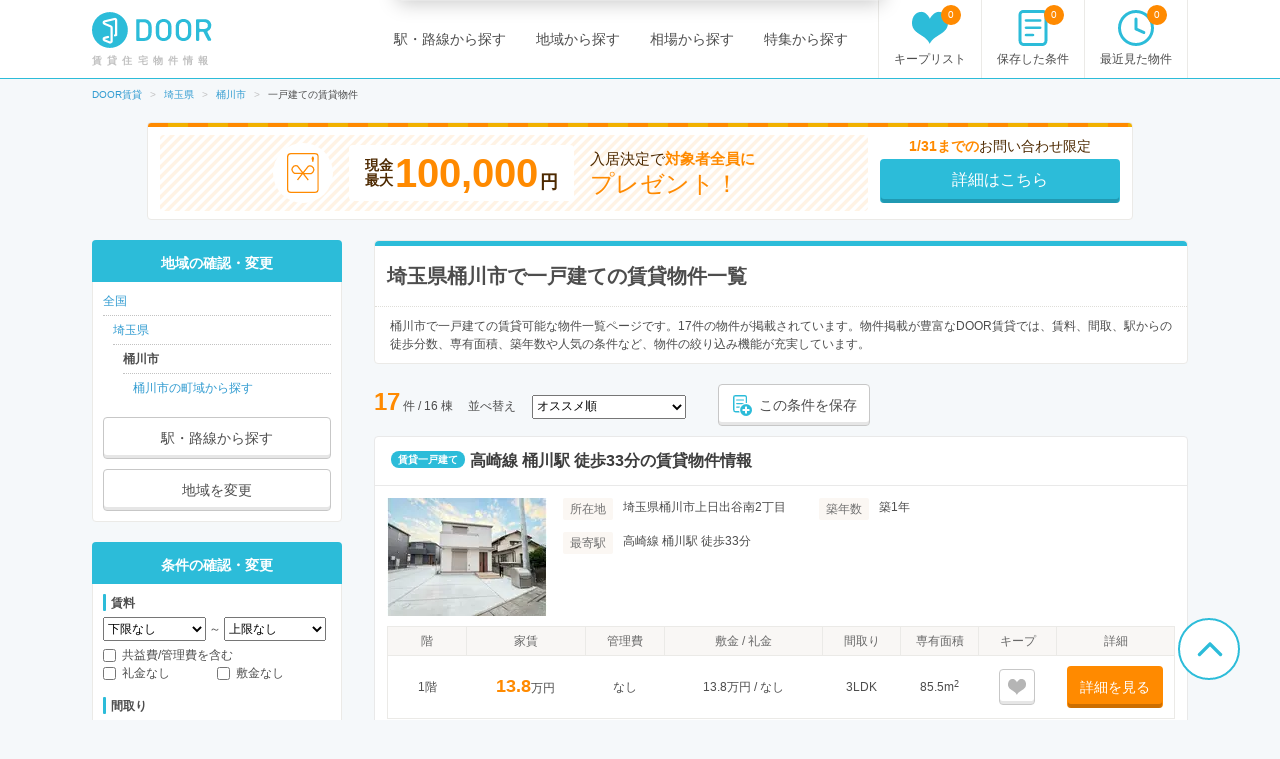

--- FILE ---
content_type: text/html; charset=utf-8
request_url: https://door.ac/specials/kodate/saitama/city-11231/list
body_size: 33871
content:
<!DOCTYPE html><html lang="ja"><head><!-- / dataLayers --><script>
  window.dataLayer = window.dataLayer || [];
  window.dataLayer.push({ 'criteo_product_ids': ["50474138-0505-5e53-9214-e459191101d1","88875e9a-1c54-5a08-8b18-e1ce538c6ee6","82645d27-afe7-5c05-a3ed-17b89b50226a","c7da1b4a-9656-58f8-b472-fc3ca6b58176","0647aa6d-ec2c-5cd1-b5d4-b49cfc1a4756","8e529853-fe09-5d6b-90aa-d51c73db82cf","0a25ec04-351d-573b-90ee-5896d85135b5","e40f6b90-795a-5433-b14b-628313c0b785","676abf88-1eaf-5cd5-8b4e-fc520e21cd06","bfd12096-75e4-5c91-adcc-5b8f7f077eaf","9414044a-d326-54eb-8146-54ac0e67ac0d","f0e47635-9873-5ca6-99db-92a6f7f64c4a","17869053-e11c-5e32-a0dc-ba9b1ff5d935","5c7b3124-afa3-5c46-82e7-cba1d6f1dda3","d55f1eeb-cc2a-5325-81e2-621e8652770c","a28ec680-1087-5139-b4c7-5223b129caf5","d420bb53-add5-5c85-bdef-31b1870ed204"] });
</script><meta charset="UTF-8"><title>埼玉県桶川市で一戸建てのおすすめ賃貸物件情報【DOOR賃貸】</title>
<meta name="description" content="【全物件お祝い金対象】埼玉県桶川市で一戸建ての賃貸住宅(賃貸マンション・アパート・戸建賃貸)の物件一覧物件を掲載中。賃貸マンション、アパート、戸建賃貸の物件情報が日本最大級のDOOR賃貸なら、敷礼なし、ワンルームなどのこだわり条件で理想の物件が見つかります。">
<meta name="keywords" content="埼玉県,桶川市,一戸建て,door賃貸">
<meta name="robots" content="noindex, nofollow">
<link rel="canonical" href="https://door.ac/specials/kodate/saitama/city-11231/list">
<meta property="og:title" content="埼玉県桶川市で一戸建てのおすすめ賃貸物件情報【DOOR賃貸】">
<meta property="og:type" content="article">
<meta property="og:url" content="https://door.ac/specials/kodate/saitama/city-11231/list">
<meta property="og:image" content="https://assets.door.ac/assets/common/facebook/door_icon-ecb1573d07bd059630dbd219bf593fad0aa41f0225768492cc78ee9658c6383b.png">
<meta property="og:content" content="【DOOR賃貸】賃貸(賃貸マンション・アパート・戸建賃貸)のお部屋探し">
<meta property="og:description" content="【全物件お祝い金対象】埼玉県桶川市で一戸建ての賃貸住宅(賃貸マンション・アパート・戸建賃貸)の物件一覧物件を掲載中。賃貸マンション、アパート、戸建賃貸の物件情報が日本最大級のDOOR賃貸なら、敷礼なし、ワンルームなどのこだわり条件で理想の物件が見つかります。">
<meta property="fb:app_id" content="4844825578915185">
<meta name="twitter:card" content="summary">
<meta name="twitter:site" content="@DOOR89159045">
<meta name="twitter:title" content="埼玉県桶川市で一戸建てのおすすめ賃貸物件情報【DOOR賃貸】">
<meta name="twitter:description" content="【全物件お祝い金対象】埼玉県桶川市で一戸建ての賃貸住宅(賃貸マンション・アパート・戸建賃貸)の物件一覧物件を掲載中。賃貸マンション、アパート、戸建賃貸の物件情報が日本最大級のDOOR賃貸なら、敷礼なし、ワンルームなどのこだわり条件で理想の物件が見つかります。">
<meta name="twitter:image" content="https://assets.door.ac/assets/common/twitter/door-icon-2f2a3b57959b8d0f523cf352198446eb4e4ea0469b88aa552e8f1a208799a6cc.png"><!-- Google Optimize -->
<style>
  .async-hide { opacity: 0 !important }
</style>
<script>
  (function(a,s,y,n,c,h,i,d,e){s.className+=' '+y;h.start=1*new Date;h.end=i=function(){s.className=s.className.replace(RegExp(' ?'+y),'')};(a[n]=a[n]||[]).hide=h;setTimeout(function(){i();h.end=null},c);h.timeout=c;})(window,document.documentElement,'async-hide','dataLayer',4000,{'GTM-N4P7ZVN':true});
</script><script async="" src="https://www.googleoptimize.com/optimize.js?id=GTM-N4P7ZVN"></script><!-- End -- Google Optimize --><!-- Google Tag Manager -->
<script>
  (function(w,d,s,l,i){w[l]=w[l]||[];w[l].push({'gtm.start': new Date().getTime(),event:'gtm.js'});var f=d.getElementsByTagName(s)[0], j=d.createElement(s),dl=l!='dataLayer'?'&l='+l:'';j.async=true;j.src='https://www.googletagmanager.com/gtm.js?id='+i+dl;f.parentNode.insertBefore(j,f);})(window,document,'script','dataLayer','GTM-5BZX2VC');
</script>
<!-- End -- Google Tag Manager --><meta content="width=1160,maximum-scale=1.0" name="viewport"><link rel="stylesheet" media="screen" href="//assets.door.ac/assets/application_pc-8c7b0ee0b820ee76598217026a251a0680aa900f5173f4a5e536664373194b1e.css" /><!--  -->
<script>
  (function(w,d){
    w[d] = w[d] || {};
    w[d]['assetsUrl'] = w[d]['assetsUrl'] || {};
    w[d]['assetsUrl']['pc/buildings/map/icon_marker_bukken.svg']      = '//assets.door.ac/assets/pc/buildings/map/icon_marker_bukken-cf065b0273f0d4ca261f596d32ad50fc91f24d2ca52e1df7c1d64cc321c05b0b.svg';
    w[d]['assetsUrl']['pc/buildings/map/icon_destination.svg']        = '//assets.door.ac/assets/pc/buildings/map/icon_destination-4f7d5cd0f94aed51617f7bcdb5534430fad9fdde9030e87b0fe56f548e8d5f7b.svg';
    w[d]['assetsUrl']['pc/buildings/map/icon_marker_supermarket.svg'] = '//assets.door.ac/assets/pc/buildings/map/icon_marker_supermarket-1a2b5da4404b2c6363ee8507ba360c2b3020c44e21209d34eb74631130b8f833.svg';
    w[d]['assetsUrl']['pc/buildings/map/icon_marker_bank.svg']        = '//assets.door.ac/assets/pc/buildings/map/icon_marker_bank-4977165690b7da5ecb05ae31c30f18bb869783dedb19f3a1f279862de5fcc006.svg';
    w[d]['assetsUrl']['pc/buildings/map/icon_marker_convenience.svg'] = '//assets.door.ac/assets/pc/buildings/map/icon_marker_convenience-3f0afba9fa6915d4a423fdc4f52f14a1aafd85f8a07cfe4c2317feeebd6829b4.svg';
    w[d]['assetsUrl']['pc/buildings/map/icon_marker_police.svg']      = '//assets.door.ac/assets/pc/buildings/map/icon_marker_police-3dca6906dff70a9813b54a2852ce3e9e8d8888e98a345ab05548e07ea93f0a59.svg';
    w[d]['assetsUrl']['pc/buildings/map/icon_marker_school.svg']      = '//assets.door.ac/assets/pc/buildings/map/icon_marker_school-ae1daceeef3531fbeddd36962d8e3fe0dd7d3614f15dcc7f4b1d947c5ce0c82c.svg';
    w[d]['assetsUrl']['pc/buildings/map/icon_marker_restaurant.svg']  = '//assets.door.ac/assets/pc/buildings/map/icon_marker_restaurant-a9b2edd50b245e72aa382c3f53504cd5c8ad040fcd156d05e422d5f8b13c15eb.svg';
    w[d]['assetsUrl']['pc/buildings/map/icon_marker_hospital.svg']    = '//assets.door.ac/assets/pc/buildings/map/icon_marker_hospital-8cafe0c3522c94378c0f808deac1603f22b6c0391c3fb14d67cd2fabafdf0a1d.svg';
    w[d]['assetsUrl']['pc/stores/map/door_icon.png']                  = '//assets.door.ac/assets/pc/stores/map/door_icon-1b7189cdaf49a2e9b0d13edbc222dae41c5921070ac38544d86d9fbe53dd7057.png';
    w[d]['assetsUrl']['pc/maps/ajax-loader2.gif']                     = '//assets.door.ac/assets/pc/maps/ajax-loader2-5fddbab5bece4978c519471871eb5abd7a6bcc200746310dee96a4247da2c0b9.gif';
    w[d]['assetsUrl']['pc/maps/door_icon.png']                        = '//assets.door.ac/assets/pc/maps/door_icon-1b7189cdaf49a2e9b0d13edbc222dae41c5921070ac38544d86d9fbe53dd7057.png';
    w[d]['assetsUrl']['pc/maps/door_icon_on.png']                     = '//assets.door.ac/assets/pc/maps/door_icon_on-4da8d8fe6cdc8ca10c6267a18bc0a9a55e01b374bbd0d713089331876bf774e7.png';
    w[d]['assetsUrl']['smartphone/buildings/map/icon_marker_bukken.svg']      = '//assets.door.ac/assets/pc/buildings/map/icon_marker_bukken-cf065b0273f0d4ca261f596d32ad50fc91f24d2ca52e1df7c1d64cc321c05b0b.svg';
    w[d]['assetsUrl']['smartphone/buildings/map/icon_destination.svg']        = '//assets.door.ac/assets/pc/buildings/map/icon_destination-4f7d5cd0f94aed51617f7bcdb5534430fad9fdde9030e87b0fe56f548e8d5f7b.svg';
    w[d]['assetsUrl']['smartphone/buildings/map/icon_marker_supermarket.svg'] = '//assets.door.ac/assets/pc/buildings/map/icon_marker_supermarket-1a2b5da4404b2c6363ee8507ba360c2b3020c44e21209d34eb74631130b8f833.svg';
    w[d]['assetsUrl']['smartphone/buildings/map/icon_marker_bank.svg']        = '//assets.door.ac/assets/pc/buildings/map/icon_marker_bank-4977165690b7da5ecb05ae31c30f18bb869783dedb19f3a1f279862de5fcc006.svg';
    w[d]['assetsUrl']['smartphone/buildings/map/icon_marker_convenience.svg'] = '//assets.door.ac/assets/pc/buildings/map/icon_marker_convenience-3f0afba9fa6915d4a423fdc4f52f14a1aafd85f8a07cfe4c2317feeebd6829b4.svg';
    w[d]['assetsUrl']['smartphone/buildings/map/icon_marker_police.svg']      = '//assets.door.ac/assets/pc/buildings/map/icon_marker_police-3dca6906dff70a9813b54a2852ce3e9e8d8888e98a345ab05548e07ea93f0a59.svg';
    w[d]['assetsUrl']['smartphone/buildings/map/icon_marker_school.svg']      = '//assets.door.ac/assets/pc/buildings/map/icon_marker_school-ae1daceeef3531fbeddd36962d8e3fe0dd7d3614f15dcc7f4b1d947c5ce0c82c.svg';
    w[d]['assetsUrl']['smartphone/buildings/map/icon_marker_restaurant.svg']  = '//assets.door.ac/assets/pc/buildings/map/icon_marker_restaurant-a9b2edd50b245e72aa382c3f53504cd5c8ad040fcd156d05e422d5f8b13c15eb.svg';
    w[d]['assetsUrl']['smartphone/buildings/map/icon_marker_hospital.svg']    = '//assets.door.ac/assets/pc/buildings/map/icon_marker_hospital-8cafe0c3522c94378c0f808deac1603f22b6c0391c3fb14d67cd2fabafdf0a1d.svg';
    w[d]['assetsUrl']['smartphone/buildings/map/ajax-loader2.gif']            = '//assets.door.ac/assets/pc/maps/ajax-loader2-5fddbab5bece4978c519471871eb5abd7a6bcc200746310dee96a4247da2c0b9.gif';
    w[d]['assetsUrl']['smartphone/buildings/map/door_icon.png']               = '//assets.door.ac/assets/pc/maps/door_icon-1b7189cdaf49a2e9b0d13edbc222dae41c5921070ac38544d86d9fbe53dd7057.png';
    w[d]['assetsUrl']['smartphone/buildings/map/door_icon_on.png']            = '//assets.door.ac/assets/pc/maps/door_icon_on-4da8d8fe6cdc8ca10c6267a18bc0a9a55e01b374bbd0d713089331876bf774e7.png';
    w[d]['gkey'] = 'AIzaSyAA7dKFwWLQCdfzkBkQfZB-7aIdjlsgOkk';
    w[d]['fcmVapidKey'] = 'BA7VA-JYnmxCAgJPlY9F-l31q3XQNkKpSIgPd2GD5S7jsq0zo1Fxg2yvH8TdjWIzLZDIfmQ9MzJvJnWoGGDZXtU';
  }(window,'_door'));
</script><script src="//assets.door.ac/assets/application_pc-0a4473d05ae55212e0c3b9d57fc390cd1f88dc8c585d3c569c65b2212115c823.js" charset="UTF-8"></script><!-- Start Visual Website Optimizer Asynchronous Code -->
<script>
  var _vwo_code=(function(){
  var account_id=230234,
  settings_tolerance=2000,
  library_tolerance=2500,
  use_existing_jquery=false,
  // DO NOT EDIT BELOW THIS LINE
  f=false,d=document;return{use_existing_jquery:function(){return use_existing_jquery;},library_tolerance:function(){return library_tolerance;},finish:function(){if(!f){f=true;var a=d.getElementById('_vis_opt_path_hides');if(a)a.parentNode.removeChild(a);}},finished:function(){return f;},load:function(a){var b=d.createElement('script');b.src=a;b.type='text/javascript';b.innerText;b.onerror=function(){_vwo_code.finish();};d.getElementsByTagName('head')[0].appendChild(b);},init:function(){settings_timer=setTimeout('_vwo_code.finish()',settings_tolerance);var a=d.createElement('style'),b='body{opacity:0 !important;filter:alpha(opacity=0) !important;background:none !important;}',h=d.getElementsByTagName('head')[0];a.setAttribute('id','_vis_opt_path_hides');a.setAttribute('type','text/css');if(a.styleSheet)a.styleSheet.cssText=b;else a.appendChild(d.createTextNode(b));h.appendChild(a);this.load('//dev.visualwebsiteoptimizer.com/j.php?a='+account_id+'&u='+encodeURIComponent(d.URL)+'&r='+Math.random());return settings_timer;}};}());_vwo_settings_timer=_vwo_code.init();
</script>
<!-- End Visual Website Optimizer Asynchronous Code --><link href="/api/v2/manifest" rel="manifest"></head><body class="search-static" id="search"><div id="container"><!-- Google Tag Manager --><noscript><iframe height="0" src="https://www.googletagmanager.com/ns.html?id=GTM-5BZX2VC" style="display:none;visibility:hidden" width="0"></iframe></noscript><!-- End -- Google Tag Manager --><!-- Firebase Init -->
<script src="https://www.gstatic.com/firebasejs/8.2.6/firebase-app.js"></script>
<script src="https://www.gstatic.com/firebasejs/8.2.6/firebase-messaging.js"></script>
<script src="https://cdn.jsdelivr.net/npm/js-cookie@2/src/js.cookie.min.js"></script>
<script>
  const firebaseConfig = {
    apiKey: 'AIzaSyAuqkUrKIfmlWrDCcx-dv07RMDnaaCDsOk',
    authDomain: 'my-project-1529560475257.firebaseapp.com',
    databaseURL: 'https://my-project-1529560475257.firebaseio.com',
    projectId: 'my-project-1529560475257',
    storageBucket: '',
    messagingSenderId: '845100107092',
    appId: '1:845100107092:web:b161c7256d218d35a074c1'
  };
  firebase.initializeApp(firebaseConfig);
</script><header id="site-header"><div class="site-header-primary"><div class="site-logo_wrap"><a href="https://door.ac"><img width="120" height="40" alt="DOOR賃貸" src="//assets.door.ac/assets/common/door_logo-4adfa16390c617000328008410f763356a5c7c340541b59ce6e75540338f8235.svg" /></a><p class="site-name">賃貸住宅物件情報</p></div><div class="global-nav"><ul class="global-nav__primary"><li><a href="/line">駅・路線から探す</a></li><li><a href="/area">地域から探す</a></li><li><a href="/soba">相場から探す</a></li><li><a href="/specials">特集から探す</a></li></ul><ul class="global-nav__secondary"><li><a href="/chintai/favorites"><span class="global-nav__secondary__badge js-favorite-counter">0</span><span class="icon-with-text icon-with-text--vertical"><i class="icon-favorite"></i><span class="icon-text">キープリスト</span></span></a></li><li><a href="/search-conditions"><span class="global-nav__secondary__badge js-condition-counter">0</span><span class="icon-with-text icon-with-text--vertical"><i class="icon-condition"></i><span class="icon-text">保存した条件</span></span></a></li><li><a href="/histories"><span class="global-nav__secondary__badge js-history-counter">0</span><span class="icon-with-text icon-with-text--vertical"><i class="icon-history"></i><span class="icon-text">最近見た物件</span></span></a></li></ul></div></div></header><ol class="breadcrumbs" itemscope itemtype="http://schema.org/BreadcrumbList"><li itemscope="itemscope" itemprop="itemListElement" itemtype="http://schema.org/ListItem"><a itemprop="item" href="https://door.ac/"><span itemprop="name">DOOR賃貸</span></a><meta itemprop="position" content="1"></meta></li><li itemscope="itemscope" itemprop="itemListElement" itemtype="http://schema.org/ListItem"><a itemprop="item" href="https://door.ac/saitama"><span itemprop="name">埼玉県</span></a><meta itemprop="position" content="2"></meta></li><li itemscope="itemscope" itemprop="itemListElement" itemtype="http://schema.org/ListItem"><a itemprop="item" href="https://door.ac/saitama/city-11231/list"><span itemprop="name">桶川市</span></a><meta itemprop="position" content="3"></meta></li><li itemscope="itemscope" itemprop="itemListElement" class="current" itemtype="http://schema.org/ListItem"><span itemprop="name">一戸建ての賃貸物件</span><meta itemprop="position" content="4"></meta></li></ol>
<form class="new_cond" id="search-condition" data-prefectures="[]" data-mcities="[]" data-cities="[11231]" data-zips="[]" data-lines="[]" data-stations="[]" data-companies="[]" action="/list" accept-charset="UTF-8" method="get"><input name="utf8" type="hidden" value="&#x2713;" /><input value="11231" multiple="multiple" type="hidden" name="cond[cities][]" id="cond_cities" /><div class="content-row"><div class="iwaikin_top_banner"><a class="bnr-iwaikin-960x100" href="/info/iwaikin"><div class="bnr-iwaikin-960x100__price-wrap"><div class="bnr-iwaikin-960x100__img"><img src="//assets.door.ac/assets/common/iwaikin/iwaikin-img-d1b90cdef48b5f5213cba5dc4ecda390a591601349b191466825210e515e5139.svg" /></div><p class="bnr-iwaikin-960x100__price"><span class="bnr-iwaikin-960x100__max-text">現金<br>最大</span><strong class="bnr-iwaikin-960x100__max">100,000</strong><span class="bnr-iwaikin-960x100__yen">円</span></p><p class="bnr-iwaikin-960x100__all">入居決定で<strong>対象者全員に</strong><br><span class="bnr-iwaikin-960x100__present">プレゼント！</span></p></div><div class="bnr-iwaikin-960x100__button-wrap"><p class="bnr-iwaikin-960x100__period"><strong>1/31までの</strong>お問い合わせ限定</p><p class="bnr-iwaikin-960x100__button btn-primary">詳細はこちら</p></div></a></div><article id="content-body"><div class="heading-box"><div class="heading-box__head"><h1 class="heading-1">埼玉県桶川市で一戸建ての賃貸物件一覧</h1></div><div class="heading-box__description">桶川市で一戸建ての賃貸可能な物件一覧ページです。17件の物件が掲載されています。物件掲載が豊富なDOOR賃貸では、賃料、間取、駅からの徒歩分数、専有面積、築年数や人気の条件など、物件の絞り込み機能が充実しています。</div></div><div class="search-result-near" id="extension-list-rooms-count"></div><div class="search-result-control"><div class="search-results"><strong class="emphasis-primary" id="js-list-rooms-count">17</strong>&nbsp;件&nbsp;/&nbsp;16 棟</div><div class="search-result-sort"><span class="search-result-sort__text">並べ替え</span><span class="search-result-sort__select"><select name="cond[sort]" id="cond_sort"><option selected="selected" value="-inquiry_price">オススメ順</option>
<option value="rent_with_admin_cost">家賃が安い順</option>
<option value="-rent_with_admin_cost">家賃が高い順</option>
<option value="-dimension">専有面積が広い順</option>
<option value="age">築年数が浅い順</option>
<option value="-created_date">データ登録日の新しい順</option></select></span></div><button class="btn-default btn--small js-condition-add" data-condition-id="0" type="button"><div class="icon-with-text"><div class="icon-stored-condition"></div><div class="icon-text">この条件を保存</div></div></button></div><div class="building-box"><div class="building-box__head"><div class="label">賃貸一戸建て</div><h2 class="heading"><a target="_blank" href="/buildings/c8a96fe8-109a-5578-9cd4-07332f487aef">高崎線 桶川駅 徒歩33分の賃貸物件情報</a></h2></div><div class="building-box__body"><div class="building-box__summary"><div class="building-box__summary-image"><img width="160" height="118" alt="高崎線 桶川駅 徒歩33分 2階建 築1年" src="//img.door.ac/door-chintai/realestate/apamanshop2/img.apamanshop.com/fs/Original/img/images/5110240100/20276787_2249_G1.jpg?sr.dw=640&amp;sr.dh=640/160x118-f1-q70-wp1" /></div><div class="building-box__summary-primary"><dl class="description-item"><dt><span class="label-property-item">所在地</span></dt><dd>埼玉県桶川市上日出谷南2丁目</dd></dl><dl class="description-item"><dt><span class="label-property-item">築年数</span></dt><dd>築1年</dd></dl><dl class="description-item description-item--station"><dt><span class="label-property-item">最寄駅</span></dt><dd>高崎線 桶川駅 徒歩33分</dd></dl></div></div><div class=""><table class="table-secondary table--clickable js-table-clickable"><thead><tr class="table-head"><th>階</th><th class="table-head__rent">家賃</th><th>管理費</th><th class="table-head__shikikin">敷金 / 礼金</th><th>間取り</th><th>専有面積</th><th>キープ</th><th class="table-head__detail">詳細</th></tr></thead><tbody><tr><td>1階</td><td><em class="emphasis-primary" style="font-size: 18px;">13.8</em>万円</td><td>なし</td><td>13.8万円&nbsp;/&nbsp;なし</td><td>3LDK</td><td>85.5m<sup>2</sup></td><td><button class="btn-default is-inactive js-favorite-toggle btn--compact" data-added-text="" data-favorite-id="159236169" data-removed-text="" id="" type="button"><i class="icon-favorite"></i><br><span class="js-favorite-text"></span></button></td><td><a class="btn-secondary btn--small" target="_blank" rel="nofollow" href="/buildings/c8a96fe8-109a-5578-9cd4-07332f487aef/properties/50474138-0505-5e53-9214-e459191101d1">詳細を見る</a></td></tr></tbody></table></div></div><p class="building-box__footer"><a target="_blank" href="/buildings/c8a96fe8-109a-5578-9cd4-07332f487aef">高崎線 桶川駅 徒歩33分 2階建 築1年の賃貸物件情報</a></p></div><div class="building-box"><div class="building-box__head"><div class="label">賃貸一戸建て</div><h2 class="heading"><a target="_blank" href="/buildings/a17fbbb5-506f-55fa-8f1d-56eea121c104">高崎線 桶川駅 徒歩14分の賃貸物件情報</a></h2></div><div class="building-box__body"><div class="building-box__summary"><div class="building-box__summary-image"><img width="160" height="118" alt="高崎線 桶川駅 徒歩14分 2階建 築4年" src="//img.door.ac/door-chintai/realestate/apamanshop2/img.apamanshop.com/fs/Original/img/images/5110240100/20302779_G1.jpg?sr.dw=640&amp;sr.dh=640/160x118-f1-q70-wp1" /></div><div class="building-box__summary-primary"><dl class="description-item"><dt><span class="label-property-item">所在地</span></dt><dd>埼玉県桶川市鴨川1丁目</dd></dl><dl class="description-item"><dt><span class="label-property-item">築年数</span></dt><dd>築4年</dd></dl><dl class="description-item description-item--station"><dt><span class="label-property-item">最寄駅</span></dt><dd>高崎線 桶川駅 徒歩14分</dd></dl></div></div><div class=""><table class="table-secondary table--clickable js-table-clickable"><thead><tr class="table-head"><th>階</th><th class="table-head__rent">家賃</th><th>管理費</th><th class="table-head__shikikin">敷金 / 礼金</th><th>間取り</th><th>専有面積</th><th>キープ</th><th class="table-head__detail">詳細</th></tr></thead><tbody><tr><td>1階</td><td><em class="emphasis-primary" style="font-size: 18px;">15</em>万円</td><td>なし</td><td>30万円&nbsp;/&nbsp;15万円</td><td>3LDK</td><td>130.42m<sup>2</sup></td><td><button class="btn-default is-inactive js-favorite-toggle btn--compact" data-added-text="" data-favorite-id="159436564" data-removed-text="" id="" type="button"><i class="icon-favorite"></i><br><span class="js-favorite-text"></span></button></td><td><a class="btn-secondary btn--small" target="_blank" rel="nofollow" href="/buildings/a17fbbb5-506f-55fa-8f1d-56eea121c104/properties/88875e9a-1c54-5a08-8b18-e1ce538c6ee6">詳細を見る</a></td></tr></tbody></table></div></div><p class="building-box__footer"><a target="_blank" href="/buildings/a17fbbb5-506f-55fa-8f1d-56eea121c104">高崎線 桶川駅 徒歩14分 2階建 築4年の賃貸物件情報</a></p></div><div class="building-box"><div class="building-box__head"><div class="label">賃貸一戸建て</div><h2 class="heading"><a target="_blank" href="/buildings/249b8579-ff3c-56f7-98e4-c7920221da1c">高崎線 桶川駅 徒歩52分の賃貸物件情報</a></h2></div><div class="building-box__body"><div class="building-box__summary"><div class="building-box__summary-image"><img width="160" height="118" alt="高崎線 桶川駅 徒歩52分 2階建 築26年" src="//img.door.ac/door-chintai/realestate/apamanshop2/img.apamanshop.com/fs/Original/img/images/5110240100/20349830_2249_G1.jpg?sr.dw=640&amp;sr.dh=640/160x118-f1-q70-wp1" /></div><div class="building-box__summary-primary"><dl class="description-item"><dt><span class="label-property-item">所在地</span></dt><dd>埼玉県桶川市大字川田谷</dd></dl><dl class="description-item"><dt><span class="label-property-item">築年数</span></dt><dd>築26年</dd></dl><dl class="description-item description-item--station"><dt><span class="label-property-item">最寄駅</span></dt><dd>高崎線 桶川駅 徒歩52分</dd></dl></div></div><div class=""><table class="table-secondary table--clickable js-table-clickable"><thead><tr class="table-head"><th>階</th><th class="table-head__rent">家賃</th><th>管理費</th><th class="table-head__shikikin">敷金 / 礼金</th><th>間取り</th><th>専有面積</th><th>キープ</th><th class="table-head__detail">詳細</th></tr></thead><tbody><tr><td>1階</td><td><em class="emphasis-primary" style="font-size: 18px;">8.5</em>万円</td><td>なし</td><td>17万円&nbsp;/&nbsp;8.5万円</td><td>4LDK</td><td>91m<sup>2</sup></td><td><button class="btn-default is-inactive js-favorite-toggle btn--compact" data-added-text="" data-favorite-id="160102075" data-removed-text="" id="" type="button"><i class="icon-favorite"></i><br><span class="js-favorite-text"></span></button></td><td><a class="btn-secondary btn--small" target="_blank" rel="nofollow" href="/buildings/249b8579-ff3c-56f7-98e4-c7920221da1c/properties/82645d27-afe7-5c05-a3ed-17b89b50226a">詳細を見る</a></td></tr></tbody></table></div></div><p class="building-box__footer"><a target="_blank" href="/buildings/249b8579-ff3c-56f7-98e4-c7920221da1c">高崎線 桶川駅 徒歩52分 2階建 築26年の賃貸物件情報</a></p></div><div class="building-box"><div class="building-box__head"><div class="label">賃貸一戸建て</div><h2 class="heading"><a target="_blank" href="/buildings/3e60deb9-a4f7-54b1-b96a-8a451f487279">高崎線 桶川駅 徒歩14分の賃貸物件情報</a></h2></div><div class="building-box__body"><div class="building-box__summary"><div class="building-box__summary-image"><img width="160" height="118" alt="高崎線 桶川駅 徒歩14分 2階建 築35年" src="//img.door.ac/door-chintai/realestate/apamanshop2/img.apamanshop.com/fs/Original/img/images/5110240100/20327548_2249_G1.jpg?sr.dw=640&amp;sr.dh=640/160x118-f1-q70-wp1" /></div><div class="building-box__summary-primary"><dl class="description-item"><dt><span class="label-property-item">所在地</span></dt><dd>埼玉県桶川市泉2丁目</dd></dl><dl class="description-item"><dt><span class="label-property-item">築年数</span></dt><dd>築35年</dd></dl><dl class="description-item description-item--station"><dt><span class="label-property-item">最寄駅</span></dt><dd>高崎線 桶川駅 徒歩14分</dd></dl></div></div><div class=""><table class="table-secondary table--clickable js-table-clickable"><thead><tr class="table-head"><th>階</th><th class="table-head__rent">家賃</th><th>管理費</th><th class="table-head__shikikin">敷金 / 礼金</th><th>間取り</th><th>専有面積</th><th>キープ</th><th class="table-head__detail">詳細</th></tr></thead><tbody><tr><td>1階</td><td><em class="emphasis-primary" style="font-size: 18px;">14</em>万円</td><td>なし</td><td>28万円&nbsp;/&nbsp;14万円</td><td>ワンルーム</td><td>136.97m<sup>2</sup></td><td><button class="btn-default is-inactive js-favorite-toggle btn--compact" data-added-text="" data-favorite-id="159991813" data-removed-text="" id="" type="button"><i class="icon-favorite"></i><br><span class="js-favorite-text"></span></button></td><td><a class="btn-secondary btn--small" target="_blank" rel="nofollow" href="/buildings/3e60deb9-a4f7-54b1-b96a-8a451f487279/properties/c7da1b4a-9656-58f8-b472-fc3ca6b58176">詳細を見る</a></td></tr></tbody></table></div></div><p class="building-box__footer"><a target="_blank" href="/buildings/3e60deb9-a4f7-54b1-b96a-8a451f487279">高崎線 桶川駅 徒歩14分 2階建 築35年の賃貸物件情報</a></p></div><div class="building-box"><div class="building-box__head"><div class="label">賃貸テラスハウス</div><h2 class="heading"><a target="_blank" href="/buildings/261de606-b940-57cc-8e53-c2691a6a408a">プロムナード桶川の賃貸物件情報</a></h2></div><div class="building-box__body"><div class="building-box__summary"><div class="building-box__summary-image"><img width="160" height="118" alt="プロムナード桶川" src="//img.door.ac/door-chintai/realestate/apamanshop2/img.apamanshop.com/fs/Original/img/images/5110242600/345803_3175_G1.jpg?sr.dw=640&amp;sr.dh=640/160x118-f1-q70-wp1" /></div><div class="building-box__summary-primary"><dl class="description-item"><dt><span class="label-property-item">所在地</span></dt><dd>埼玉県桶川市大字加納</dd></dl><dl class="description-item"><dt><span class="label-property-item">築年数</span></dt><dd>築36年</dd></dl><dl class="description-item description-item--station"><dt><span class="label-property-item">最寄駅</span></dt><dd>高崎線 桶川駅 徒歩25分</dd></dl></div></div><div class=""><table class="table-secondary table--clickable js-table-clickable"><thead><tr class="table-head"><th>階</th><th class="table-head__rent">家賃</th><th>管理費</th><th class="table-head__shikikin">敷金 / 礼金</th><th>間取り</th><th>専有面積</th><th>キープ</th><th class="table-head__detail">詳細</th></tr></thead><tbody><tr><td>1階</td><td><em class="emphasis-primary" style="font-size: 18px;">7.1</em>万円</td><td>なし</td><td>7.1万円&nbsp;/&nbsp;なし</td><td>3LDK</td><td>70m<sup>2</sup></td><td><button class="btn-default is-inactive js-favorite-toggle btn--compact" data-added-text="" data-favorite-id="6029624" data-removed-text="" id="" type="button"><i class="icon-favorite"></i><br><span class="js-favorite-text"></span></button></td><td><a class="btn-secondary btn--small" target="_blank" rel="nofollow" href="/buildings/261de606-b940-57cc-8e53-c2691a6a408a/properties/0647aa6d-ec2c-5cd1-b5d4-b49cfc1a4756">詳細を見る</a></td></tr></tbody></table></div></div><p class="building-box__footer"><a target="_blank" href="/buildings/261de606-b940-57cc-8e53-c2691a6a408a">プロムナード桶川の賃貸物件情報</a></p></div><div class="building-box"><div class="building-box__head"><div class="label">賃貸一戸建て</div><h2 class="heading"><a target="_blank" href="/buildings/131df523-f720-57a7-a945-dcf9a2ca664f">高崎線 桶川駅 徒歩14分の賃貸物件情報</a></h2></div><div class="building-box__body"><div class="building-box__summary"><div class="building-box__summary-image"><img width="160" height="118" alt="高崎線 桶川駅 徒歩14分 2階建 築53年" src="//img.door.ac/door-chintai/realestate/apamanshop2/img.apamanshop.com/fs/Original/img/images/5110242600/19682256_K0024_G1.jpg?sr.dw=640&amp;sr.dh=640/160x118-f1-q70-wp1" /></div><div class="building-box__summary-primary"><dl class="description-item"><dt><span class="label-property-item">所在地</span></dt><dd>埼玉県桶川市末広1丁目</dd></dl><dl class="description-item"><dt><span class="label-property-item">築年数</span></dt><dd>築53年</dd></dl><dl class="description-item description-item--station"><dt><span class="label-property-item">最寄駅</span></dt><dd>高崎線 桶川駅 徒歩14分</dd></dl></div></div><div class=""><table class="table-secondary table--clickable js-table-clickable"><thead><tr class="table-head"><th>階</th><th class="table-head__rent">家賃</th><th>管理費</th><th class="table-head__shikikin">敷金 / 礼金</th><th>間取り</th><th>専有面積</th><th>キープ</th><th class="table-head__detail">詳細</th></tr></thead><tbody><tr><td>2階</td><td><em class="emphasis-primary" style="font-size: 18px;">9.8</em>万円</td><td>なし</td><td>9.8万円&nbsp;/&nbsp;9.8万円</td><td>6DK</td><td>104.36m<sup>2</sup></td><td><button class="btn-default is-inactive js-favorite-toggle btn--compact" data-added-text="" data-favorite-id="158611201" data-removed-text="" id="" type="button"><i class="icon-favorite"></i><br><span class="js-favorite-text"></span></button></td><td><a class="btn-secondary btn--small" target="_blank" rel="nofollow" href="/buildings/131df523-f720-57a7-a945-dcf9a2ca664f/properties/8e529853-fe09-5d6b-90aa-d51c73db82cf">詳細を見る</a></td></tr><tr><td>1階</td><td><em class="emphasis-primary" style="font-size: 18px;">9.8</em>万円</td><td>なし</td><td>9.8万円&nbsp;/&nbsp;9.8万円</td><td>6DK</td><td>104.36m<sup>2</sup></td><td><button class="btn-default is-inactive js-favorite-toggle btn--compact" data-added-text="" data-favorite-id="160223000" data-removed-text="" id="" type="button"><i class="icon-favorite"></i><br><span class="js-favorite-text"></span></button></td><td><a class="btn-secondary btn--small" target="_blank" rel="nofollow" href="/buildings/131df523-f720-57a7-a945-dcf9a2ca664f/properties/0a25ec04-351d-573b-90ee-5896d85135b5">詳細を見る</a></td></tr></tbody></table></div></div><p class="building-box__footer"><a target="_blank" href="/buildings/131df523-f720-57a7-a945-dcf9a2ca664f">高崎線 桶川駅 徒歩14分 2階建 築53年の賃貸物件情報</a></p></div><div class="building-box"><div class="building-box__head"><div class="label">賃貸一戸建て</div><h2 class="heading"><a target="_blank" href="/buildings/04059b2d-fdae-52e4-8661-8d5c44e02126">高崎線 桶川駅 徒歩28分の賃貸物件情報</a></h2></div><div class="building-box__body"><div class="building-box__summary"><div class="building-box__summary-image"><img width="160" height="118" alt="高崎線 桶川駅 徒歩28分 2階建 築1年" src="//img.door.ac/door-chintai/realestate/housecom/img-hc.s3-ap-northeast-1.amazonaws.com/img/room/13835/13835680/13835680_2.jpg/160x118-f1-q70-wp1" /></div><div class="building-box__summary-primary"><dl class="description-item"><dt><span class="label-property-item">所在地</span></dt><dd>埼玉県桶川市大字坂田</dd></dl><dl class="description-item"><dt><span class="label-property-item">築年数</span></dt><dd>築1年</dd></dl><dl class="description-item description-item--station"><dt><span class="label-property-item">最寄駅</span></dt><dd>高崎線 桶川駅 徒歩28分</dd></dl></div></div><div class=""><table class="table-secondary table--clickable js-table-clickable"><thead><tr class="table-head"><th>階</th><th class="table-head__rent">家賃</th><th>管理費</th><th class="table-head__shikikin">敷金 / 礼金</th><th>間取り</th><th>専有面積</th><th>キープ</th><th class="table-head__detail">詳細</th></tr></thead><tbody><tr><td>1階</td><td><em class="emphasis-primary" style="font-size: 18px;">14</em>万円</td><td>なし</td><td>14万円&nbsp;/&nbsp;21万円</td><td>3LDK</td><td>77m<sup>2</sup></td><td><button class="btn-default is-inactive js-favorite-toggle btn--compact" data-added-text="" data-favorite-id="159656323" data-removed-text="" id="" type="button"><i class="icon-favorite"></i><br><span class="js-favorite-text"></span></button></td><td><a class="btn-secondary btn--small" target="_blank" rel="nofollow" href="/buildings/04059b2d-fdae-52e4-8661-8d5c44e02126/properties/e40f6b90-795a-5433-b14b-628313c0b785">詳細を見る</a></td></tr></tbody></table></div></div><p class="building-box__footer"><a target="_blank" href="/buildings/04059b2d-fdae-52e4-8661-8d5c44e02126">高崎線 桶川駅 徒歩28分 2階建 築1年の賃貸物件情報</a></p></div><div class="building-box"><div class="building-box__head"><div class="label">賃貸一戸建て</div><h2 class="heading"><a target="_blank" href="/buildings/54c2d2bd-9068-5f08-b486-936d663785a1">高崎線 桶川駅 徒歩28分の賃貸物件情報</a></h2></div><div class="building-box__body"><div class="building-box__summary"><div class="building-box__summary-image"><img width="160" height="118" alt="高崎線 桶川駅 徒歩28分 2階建 築1年" src="//img.door.ac/door-chintai/realestate/housecom/img-hc.s3-ap-northeast-1.amazonaws.com/img/room/13835/13835653/13835653_2.jpg/160x118-f1-q70-wp1" /></div><div class="building-box__summary-primary"><dl class="description-item"><dt><span class="label-property-item">所在地</span></dt><dd>埼玉県桶川市大字坂田</dd></dl><dl class="description-item"><dt><span class="label-property-item">築年数</span></dt><dd>築1年</dd></dl><dl class="description-item description-item--station"><dt><span class="label-property-item">最寄駅</span></dt><dd>高崎線 桶川駅 徒歩28分</dd></dl></div></div><div class=""><table class="table-secondary table--clickable js-table-clickable"><thead><tr class="table-head"><th>階</th><th class="table-head__rent">家賃</th><th>管理費</th><th class="table-head__shikikin">敷金 / 礼金</th><th>間取り</th><th>専有面積</th><th>キープ</th><th class="table-head__detail">詳細</th></tr></thead><tbody><tr><td>1階</td><td><em class="emphasis-primary" style="font-size: 18px;">14</em>万円</td><td>なし</td><td>14万円&nbsp;/&nbsp;21万円</td><td>3LDK</td><td>76.59m<sup>2</sup></td><td><button class="btn-default is-inactive js-favorite-toggle btn--compact" data-added-text="" data-favorite-id="159656324" data-removed-text="" id="" type="button"><i class="icon-favorite"></i><br><span class="js-favorite-text"></span></button></td><td><a class="btn-secondary btn--small" target="_blank" rel="nofollow" href="/buildings/54c2d2bd-9068-5f08-b486-936d663785a1/properties/676abf88-1eaf-5cd5-8b4e-fc520e21cd06">詳細を見る</a></td></tr></tbody></table></div></div><p class="building-box__footer"><a target="_blank" href="/buildings/54c2d2bd-9068-5f08-b486-936d663785a1">高崎線 桶川駅 徒歩28分 2階建 築1年の賃貸物件情報</a></p></div><div class="building-box"><div class="building-box__head"><div class="label">賃貸テラスハウス</div><h2 class="heading"><a target="_blank" href="/buildings/8fbf63a5-027d-5cfb-bd70-e64e5871ea05">AZTO桶川の賃貸物件情報</a></h2></div><div class="building-box__body"><div class="building-box__summary"><div class="building-box__summary-image"><img width="160" height="118" alt="AZTO桶川" src="//img.door.ac/door-chintai/realestate/housecom/img-hc.s3-ap-northeast-1.amazonaws.com/img/room/14147/14147368/14147368_2.jpg/160x118-f1-q70-wp1" /></div><div class="building-box__summary-primary"><dl class="description-item"><dt><span class="label-property-item">所在地</span></dt><dd>埼玉県桶川市坂田西2丁目</dd></dl><dl class="description-item"><dt><span class="label-property-item">築年数</span></dt><dd>築1年</dd></dl><dl class="description-item description-item--station"><dt><span class="label-property-item">最寄駅</span></dt><dd>高崎線 桶川駅 徒歩28分</dd></dl></div></div><div class=""><table class="table-secondary table--clickable js-table-clickable"><thead><tr class="table-head"><th>階</th><th class="table-head__rent">家賃</th><th>管理費</th><th class="table-head__shikikin">敷金 / 礼金</th><th>間取り</th><th>専有面積</th><th>キープ</th><th class="table-head__detail">詳細</th></tr></thead><tbody><tr><td>1階</td><td><em class="emphasis-primary" style="font-size: 18px;">9.8</em>万円</td><td>2.2万円</td><td>9.8万円&nbsp;/&nbsp;9.8万円</td><td>ワンルーム</td><td>36.63m<sup>2</sup></td><td><button class="btn-default is-inactive js-favorite-toggle btn--compact" data-added-text="" data-favorite-id="160106629" data-removed-text="" id="" type="button"><i class="icon-favorite"></i><br><span class="js-favorite-text"></span></button></td><td><a class="btn-secondary btn--small" target="_blank" rel="nofollow" href="/buildings/8fbf63a5-027d-5cfb-bd70-e64e5871ea05/properties/bfd12096-75e4-5c91-adcc-5b8f7f077eaf">詳細を見る</a></td></tr></tbody></table></div></div><p class="building-box__footer"><a target="_blank" href="/buildings/8fbf63a5-027d-5cfb-bd70-e64e5871ea05">AZTO桶川の賃貸物件情報</a></p></div><div class="building-box"><div class="building-box__head"><div class="label">賃貸一戸建て</div><h2 class="heading"><a target="_blank" href="/buildings/371a91f8-7add-55de-92a1-ad3ccffd9123">高崎線 桶川駅 徒歩29分の賃貸物件情報</a></h2></div><div class="building-box__body"><div class="building-box__summary"><div class="building-box__summary-image"><img width="160" height="118" alt="高崎線 桶川駅 徒歩29分 2階建 築7年" src="//img.door.ac/door-chintai/realestate/housecom/img-hc.s3-ap-northeast-1.amazonaws.com/img/room/11964/11964326/11964326_2.jpg/160x118-f1-q70-wp1" /></div><div class="building-box__summary-primary"><dl class="description-item"><dt><span class="label-property-item">所在地</span></dt><dd>埼玉県桶川市大字坂田</dd></dl><dl class="description-item"><dt><span class="label-property-item">築年数</span></dt><dd>築7年</dd></dl><dl class="description-item description-item--station"><dt><span class="label-property-item">最寄駅</span></dt><dd>高崎線 桶川駅 徒歩29分</dd></dl></div></div><div class=""><table class="table-secondary table--clickable js-table-clickable"><thead><tr class="table-head"><th>階</th><th class="table-head__rent">家賃</th><th>管理費</th><th class="table-head__shikikin">敷金 / 礼金</th><th>間取り</th><th>専有面積</th><th>キープ</th><th class="table-head__detail">詳細</th></tr></thead><tbody><tr><td>1階</td><td><em class="emphasis-primary" style="font-size: 18px;">13</em>万円</td><td>なし</td><td>26万円&nbsp;/&nbsp;13万円</td><td>3LDK</td><td>101.84m<sup>2</sup></td><td><button class="btn-default is-inactive js-favorite-toggle btn--compact" data-added-text="" data-favorite-id="159518797" data-removed-text="" id="" type="button"><i class="icon-favorite"></i><br><span class="js-favorite-text"></span></button></td><td><a class="btn-secondary btn--small" target="_blank" rel="nofollow" href="/buildings/371a91f8-7add-55de-92a1-ad3ccffd9123/properties/9414044a-d326-54eb-8146-54ac0e67ac0d">詳細を見る</a></td></tr></tbody></table></div></div><p class="building-box__footer"><a target="_blank" href="/buildings/371a91f8-7add-55de-92a1-ad3ccffd9123">高崎線 桶川駅 徒歩29分 2階建 築7年の賃貸物件情報</a></p></div><div class="building-box"><div class="building-box__head"><div class="label">賃貸テラスハウス</div><h2 class="heading"><a target="_blank" href="/buildings/a8ca657f-b559-5331-a6ff-0cd7a0b7c053">エステート泉の賃貸物件情報</a></h2></div><div class="building-box__body"><div class="building-box__summary"><div class="building-box__summary-image"><img width="160" height="118" alt="エステート泉" src="//img.door.ac/door-chintai/realestate/housecom/img-hc.s3-ap-northeast-1.amazonaws.com/img/room/4250/4250827/4250827_2.jpg/160x118-f1-q70-wp1" /></div><div class="building-box__summary-primary"><dl class="description-item"><dt><span class="label-property-item">所在地</span></dt><dd>埼玉県桶川市泉1丁目</dd></dl><dl class="description-item"><dt><span class="label-property-item">築年数</span></dt><dd>築33年</dd></dl><dl class="description-item description-item--station"><dt><span class="label-property-item">最寄駅</span></dt><dd>高崎線 桶川駅 徒歩15分</dd></dl></div></div><div class=""><table class="table-secondary table--clickable js-table-clickable"><thead><tr class="table-head"><th>階</th><th class="table-head__rent">家賃</th><th>管理費</th><th class="table-head__shikikin">敷金 / 礼金</th><th>間取り</th><th>専有面積</th><th>キープ</th><th class="table-head__detail">詳細</th></tr></thead><tbody><tr><td>1階</td><td><em class="emphasis-primary" style="font-size: 18px;">9.5</em>万円</td><td>なし</td><td>なし&nbsp;/&nbsp;なし</td><td>3LDK</td><td>90.06m<sup>2</sup></td><td><button class="btn-default is-inactive js-favorite-toggle btn--compact" data-added-text="" data-favorite-id="160271693" data-removed-text="" id="" type="button"><i class="icon-favorite"></i><br><span class="js-favorite-text"></span></button></td><td><a class="btn-secondary btn--small" target="_blank" rel="nofollow" href="/buildings/a8ca657f-b559-5331-a6ff-0cd7a0b7c053/properties/f0e47635-9873-5ca6-99db-92a6f7f64c4a">詳細を見る</a></td></tr></tbody></table></div></div><p class="building-box__footer"><a target="_blank" href="/buildings/a8ca657f-b559-5331-a6ff-0cd7a0b7c053">エステート泉の賃貸物件情報</a></p></div><div class="building-box"><div class="building-box__head"><div class="label">賃貸テラスハウス</div><h2 class="heading"><a target="_blank" href="/buildings/5b4d5d52-fc00-509e-a087-57e585eb16e4">ベルメゾンの賃貸物件情報</a></h2></div><div class="building-box__body"><div class="building-box__summary"><div class="building-box__summary-image"><img width="160" height="118" alt="ベルメゾン" src="//img.door.ac/door-chintai/realestate/housecom/img-hc.s3-ap-northeast-1.amazonaws.com/img/room/14217/14217046/14217046_2.jpg/160x118-f1-q70-wp1" /></div><div class="building-box__summary-primary"><dl class="description-item"><dt><span class="label-property-item">所在地</span></dt><dd>埼玉県桶川市北2丁目</dd></dl><dl class="description-item"><dt><span class="label-property-item">築年数</span></dt><dd>築38年</dd></dl><dl class="description-item description-item--station"><dt><span class="label-property-item">最寄駅</span></dt><dd>高崎線 桶川駅 徒歩12分</dd></dl></div></div><div class=""><table class="table-secondary table--clickable js-table-clickable"><thead><tr class="table-head"><th>階</th><th class="table-head__rent">家賃</th><th>管理費</th><th class="table-head__shikikin">敷金 / 礼金</th><th>間取り</th><th>専有面積</th><th>キープ</th><th class="table-head__detail">詳細</th></tr></thead><tbody><tr><td>1階</td><td><em class="emphasis-primary" style="font-size: 18px;">7.6</em>万円</td><td>3,000円</td><td>なし&nbsp;/&nbsp;なし</td><td>3LDK</td><td>63m<sup>2</sup></td><td><button class="btn-default is-inactive js-favorite-toggle btn--compact" data-added-text="" data-favorite-id="17373649" data-removed-text="" id="" type="button"><i class="icon-favorite"></i><br><span class="js-favorite-text"></span></button></td><td><a class="btn-secondary btn--small" target="_blank" rel="nofollow" href="/buildings/5b4d5d52-fc00-509e-a087-57e585eb16e4/properties/17869053-e11c-5e32-a0dc-ba9b1ff5d935">詳細を見る</a></td></tr></tbody></table></div></div><p class="building-box__footer"><a target="_blank" href="/buildings/5b4d5d52-fc00-509e-a087-57e585eb16e4">ベルメゾンの賃貸物件情報</a></p></div><div class="building-box"><div class="building-box__head"><div class="label">賃貸テラスハウス</div><h2 class="heading"><a target="_blank" href="/buildings/b96dcee1-1241-5904-a623-b86e60ec6572">プロムナード桶川Ａ棟の賃貸物件情報</a></h2></div><div class="building-box__body"><div class="building-box__summary"><div class="building-box__summary-image"><img width="160" height="118" alt="プロムナード桶川Ａ棟" src="//img.door.ac/door-chintai/realestate/housecom/img-hc.s3-ap-northeast-1.amazonaws.com/img/room/13922/13922340/13922340_2.jpg/160x118-f1-q70-wp1" /></div><div class="building-box__summary-primary"><dl class="description-item"><dt><span class="label-property-item">所在地</span></dt><dd>埼玉県桶川市大字加納</dd></dl><dl class="description-item"><dt><span class="label-property-item">築年数</span></dt><dd>築38年</dd></dl><dl class="description-item description-item--station"><dt><span class="label-property-item">最寄駅</span></dt><dd>高崎線 桶川駅 徒歩29分</dd></dl></div></div><div class=""><table class="table-secondary table--clickable js-table-clickable"><thead><tr class="table-head"><th>階</th><th class="table-head__rent">家賃</th><th>管理費</th><th class="table-head__shikikin">敷金 / 礼金</th><th>間取り</th><th>専有面積</th><th>キープ</th><th class="table-head__detail">詳細</th></tr></thead><tbody><tr><td>1階</td><td><em class="emphasis-primary" style="font-size: 18px;">7.1</em>万円</td><td>なし</td><td>7.1万円&nbsp;/&nbsp;なし</td><td>3LDK</td><td>65.83m<sup>2</sup></td><td><button class="btn-default is-inactive js-favorite-toggle btn--compact" data-added-text="" data-favorite-id="159777288" data-removed-text="" id="" type="button"><i class="icon-favorite"></i><br><span class="js-favorite-text"></span></button></td><td><a class="btn-secondary btn--small" target="_blank" rel="nofollow" href="/buildings/b96dcee1-1241-5904-a623-b86e60ec6572/properties/5c7b3124-afa3-5c46-82e7-cba1d6f1dda3">詳細を見る</a></td></tr></tbody></table></div></div><p class="building-box__footer"><a target="_blank" href="/buildings/b96dcee1-1241-5904-a623-b86e60ec6572">プロムナード桶川Ａ棟の賃貸物件情報</a></p></div><div class="building-box"><div class="building-box__head"><div class="label">賃貸一戸建て</div><h2 class="heading"><a target="_blank" href="/buildings/03d85a00-900b-52f7-942b-6516e17f94fd">埼玉新都市交通 内宿駅 徒歩21分の賃貸物件情報</a></h2></div><div class="building-box__body"><div class="building-box__summary"><div class="building-box__summary-image"><img width="160" height="118" alt="埼玉新都市交通 内宿駅 徒歩21分 2階建 築54年" src="//img.door.ac/door-chintai/realestate/housecom/img-hc.s3-ap-northeast-1.amazonaws.com/img/room/2670/2670408/2670408_2.jpg/160x118-f1-q70-wp1" /></div><div class="building-box__summary-primary"><dl class="description-item"><dt><span class="label-property-item">所在地</span></dt><dd>埼玉県桶川市大字倉田</dd></dl><dl class="description-item"><dt><span class="label-property-item">築年数</span></dt><dd>築54年</dd></dl><dl class="description-item description-item--station"><dt><span class="label-property-item">最寄駅</span></dt><dd>埼玉新都市交通 内宿駅 徒歩21分</dd></dl></div></div><div class=""><table class="table-secondary table--clickable js-table-clickable"><thead><tr class="table-head"><th>階</th><th class="table-head__rent">家賃</th><th>管理費</th><th class="table-head__shikikin">敷金 / 礼金</th><th>間取り</th><th>専有面積</th><th>キープ</th><th class="table-head__detail">詳細</th></tr></thead><tbody><tr><td>1階</td><td><em class="emphasis-primary" style="font-size: 18px;">4.8</em>万円</td><td>なし</td><td>4.8万円&nbsp;/&nbsp;なし</td><td>2SK</td><td>35.22m<sup>2</sup></td><td><button class="btn-default is-inactive js-favorite-toggle btn--compact" data-added-text="" data-favorite-id="20223587" data-removed-text="" id="" type="button"><i class="icon-favorite"></i><br><span class="js-favorite-text"></span></button></td><td><a class="btn-secondary btn--small" target="_blank" rel="nofollow" href="/buildings/03d85a00-900b-52f7-942b-6516e17f94fd/properties/d55f1eeb-cc2a-5325-81e2-621e8652770c">詳細を見る</a></td></tr></tbody></table></div></div><p class="building-box__footer"><a target="_blank" href="/buildings/03d85a00-900b-52f7-942b-6516e17f94fd">埼玉新都市交通 内宿駅 徒歩21分 2階建 築54年の賃貸物件情報</a></p></div><div class="building-box"><div class="building-box__head"><div class="label">賃貸一戸建て</div><h2 class="heading"><a target="_blank" href="/buildings/eafe0939-b44b-5199-a361-d5c6992a15d8">高崎線 桶川駅 徒歩21分の賃貸物件情報</a></h2></div><div class="building-box__body"><div class="building-box__summary"><div class="building-box__summary-image"><img width="160" height="118" alt="高崎線 桶川駅 徒歩21分 2階建 築14年" src="//img.door.ac/door-chintai/realestate/housecom/img-hc.s3-ap-northeast-1.amazonaws.com/img/room/13855/13855959/13855959_2.jpg/160x118-f1-q70-wp1" /></div><div class="building-box__summary-primary"><dl class="description-item"><dt><span class="label-property-item">所在地</span></dt><dd>埼玉県桶川市大字上日出谷</dd></dl><dl class="description-item"><dt><span class="label-property-item">築年数</span></dt><dd>築14年</dd></dl><dl class="description-item description-item--station"><dt><span class="label-property-item">最寄駅</span></dt><dd>高崎線 桶川駅 徒歩21分</dd></dl></div></div><div class=""><table class="table-secondary table--clickable js-table-clickable"><thead><tr class="table-head"><th>階</th><th class="table-head__rent">家賃</th><th>管理費</th><th class="table-head__shikikin">敷金 / 礼金</th><th>間取り</th><th>専有面積</th><th>キープ</th><th class="table-head__detail">詳細</th></tr></thead><tbody><tr><td>1階</td><td><em class="emphasis-primary" style="font-size: 18px;">12.5</em>万円</td><td>なし</td><td>25万円&nbsp;/&nbsp;なし</td><td>3LDK</td><td>83.62m<sup>2</sup></td><td><button class="btn-default is-inactive js-favorite-toggle btn--compact" data-added-text="" data-favorite-id="159687275" data-removed-text="" id="" type="button"><i class="icon-favorite"></i><br><span class="js-favorite-text"></span></button></td><td><a class="btn-secondary btn--small" target="_blank" rel="nofollow" href="/buildings/eafe0939-b44b-5199-a361-d5c6992a15d8/properties/a28ec680-1087-5139-b4c7-5223b129caf5">詳細を見る</a></td></tr></tbody></table></div></div><p class="building-box__footer"><a target="_blank" href="/buildings/eafe0939-b44b-5199-a361-d5c6992a15d8">高崎線 桶川駅 徒歩21分 2階建 築14年の賃貸物件情報</a></p></div><div class="building-box"><div class="building-box__head"><div class="label">賃貸一戸建て</div><h2 class="heading"><a target="_blank" href="/buildings/ac83aee4-dda5-578f-a6b8-ece61fa140a8">高崎線 桶川駅 徒歩29分の賃貸物件情報</a></h2></div><div class="building-box__body"><div class="building-box__summary"><div class="building-box__summary-image"><img width="160" height="118" alt="高崎線 桶川駅 徒歩29分 2階建 築27年" src="//img.door.ac/door-chintai/realestate/housecom/img-hc.s3-ap-northeast-1.amazonaws.com/img/room/14084/14084090/14084090_2.jpg/160x118-f1-q70-wp1" /></div><div class="building-box__summary-primary"><dl class="description-item"><dt><span class="label-property-item">所在地</span></dt><dd>埼玉県桶川市大字下日出谷</dd></dl><dl class="description-item"><dt><span class="label-property-item">築年数</span></dt><dd>築27年</dd></dl><dl class="description-item description-item--station"><dt><span class="label-property-item">最寄駅</span></dt><dd>高崎線 桶川駅 徒歩29分</dd></dl></div></div><div class=""><table class="table-secondary table--clickable js-table-clickable"><thead><tr class="table-head"><th>階</th><th class="table-head__rent">家賃</th><th>管理費</th><th class="table-head__shikikin">敷金 / 礼金</th><th>間取り</th><th>専有面積</th><th>キープ</th><th class="table-head__detail">詳細</th></tr></thead><tbody><tr><td>1階</td><td><em class="emphasis-primary" style="font-size: 18px;">10</em>万円</td><td>なし</td><td>なし&nbsp;/&nbsp;10万円</td><td>3LDK</td><td>91.64m<sup>2</sup></td><td><button class="btn-default is-inactive js-favorite-toggle btn--compact" data-added-text="" data-favorite-id="160017785" data-removed-text="" id="" type="button"><i class="icon-favorite"></i><br><span class="js-favorite-text"></span></button></td><td><a class="btn-secondary btn--small" target="_blank" rel="nofollow" href="/buildings/ac83aee4-dda5-578f-a6b8-ece61fa140a8/properties/d420bb53-add5-5c85-bdef-31b1870ed204">詳細を見る</a></td></tr></tbody></table></div></div><p class="building-box__footer"><a target="_blank" href="/buildings/ac83aee4-dda5-578f-a6b8-ece61fa140a8">高崎線 桶川駅 徒歩29分 2階建 築27年の賃貸物件情報</a></p></div><div class="search-control-bottom"><div class="search-control-bottom__item"></div><div class="search-control-bottom__item"><button class="btn-default btn--small js-condition-add" data-condition-id="0" type="button"><div class="icon-with-text"><div class="icon-stored-condition"></div><div class="icon-text">この条件を保存</div></div></button></div></div><section><h2 class="aside-heading">同じ特徴・間取りの近隣物件</h2><div class="aside-box"><ul class="aside-box-list-col3-suggest"><li><a href="/specials/kodate/saitama/city-11219/list">上尾市 - 一戸建て</a><span class="bukken-num">(42)</span></li><li><a href="/specials/kodate/saitama/city-11217/list">鴻巣市 - 一戸建て</a><span class="bukken-num">(22)</span></li><li><a href="/specials/kodate/saitama/city-11238/list">蓮田市 - 一戸建て</a><span class="bukken-num">(20)</span></li><li><a href="/specials/kodate/saitama/city-11233/list">北本市 - 一戸建て</a><span class="bukken-num">(17)</span></li><li><a href="/specials/kodate/saitama/city-11301/list">北足立郡伊奈町 - 一戸建て</a><span class="bukken-num">(7)</span></li><li><a href="/specials/kodate/saitama/city-11346/list">比企郡川島町 - 一戸建て</a><span class="bukken-num">(1)</span></li></ul></div></section><div id="simple-soba-condition"><!-- id,name を別名にして、入れ子になっている子フォームの挙動を、親フォームから分離する -->
<h2 class="aside-heading">桶川市で一戸建ての家賃相場は?</h2><form><div class="section-box"><div class="inner-text">桶川市で一戸建ての家賃相場情報です。4人以上の家族におすすめの<a href="/specials/layout35/saitama/city-11231/list">3LDK</a>・4K・4DKのお部屋の家賃相場は11.24万円となっています。築年数別の相場情報もあるので、理想のお部屋選びの参考にしてください！</div><section><div class="heading-with"><p class="detail_link"><a href="/soba/saitama">埼玉県の家賃相場</a></p></div><aside class="simple-soba-condition"></aside><table class="table-primary soba"><thead><tr class="table-head"><th>間取り</th><th>家賃相場</th><th>該当物件</th></tr></thead><tbody id="rent-data"><tr class="no-data"><td class="area">ワンルーム</td><td class="price"><div style="display: flex; height: 100%"><div class="value">-</div><div class="graph"><div class="bar" style="width: 0.0%">&nbsp;</div></div></div></td><td class="result"><button class="btn-primary is-disabled show-list" type="button" value="11">物件一覧を表示</button></td></tr><tr class="no-data"><td class="area">1K</td><td class="price"><div style="display: flex; height: 100%"><div class="value">-</div><div class="graph"><div class="bar" style="width: 0.0%">&nbsp;</div></div></div></td><td class="result"><button class="btn-primary is-disabled show-list" type="button" value="12">物件一覧を表示</button></td></tr><tr class="no-data"><td class="area">1DK</td><td class="price"><div style="display: flex; height: 100%"><div class="value">-</div><div class="graph"><div class="bar" style="width: 0.0%">&nbsp;</div></div></div></td><td class="result"><button class="btn-primary is-disabled show-list" type="button" value="13">物件一覧を表示</button></td></tr><tr class="no-data"><td class="area">1LDK</td><td class="price"><div style="display: flex; height: 100%"><div class="value">-</div><div class="graph"><div class="bar" style="width: 0.0%">&nbsp;</div></div></div></td><td class="result"><button class="btn-primary is-disabled show-list" type="button" value="15">物件一覧を表示</button></td></tr><tr class="no-data"><td class="area">2K</td><td class="price"><div style="display: flex; height: 100%"><div class="value">-</div><div class="graph"><div class="bar" style="width: 0.0%">&nbsp;</div></div></div></td><td class="result"><button class="btn-primary is-disabled show-list" type="button" value="22">物件一覧を表示</button></td></tr><tr class="no-data"><td class="area">2DK</td><td class="price"><div style="display: flex; height: 100%"><div class="value">-</div><div class="graph"><div class="bar" style="width: 0.0%">&nbsp;</div></div></div></td><td class="result"><button class="btn-primary is-disabled show-list" type="button" value="23">物件一覧を表示</button></td></tr><tr class="no-data"><td class="area">2LDK</td><td class="price"><div style="display: flex; height: 100%"><div class="value">-</div><div class="graph"><div class="bar" style="width: 0.0%">&nbsp;</div></div></div></td><td class="result"><button class="btn-primary is-disabled show-list" type="button" value="25">物件一覧を表示</button></td></tr><tr class="no-data"><td class="area">3K</td><td class="price"><div style="display: flex; height: 100%"><div class="value">-</div><div class="graph"><div class="bar" style="width: 0.0%">&nbsp;</div></div></div></td><td class="result"><button class="btn-primary is-disabled show-list" type="button" value="32">物件一覧を表示</button></td></tr><tr class="no-data"><td class="area">3DK</td><td class="price"><div style="display: flex; height: 100%"><div class="value">-</div><div class="graph"><div class="bar" style="width: 0.0%">&nbsp;</div></div></div></td><td class="result"><button class="btn-primary is-disabled show-list" type="button" value="33">物件一覧を表示</button></td></tr><tr class="high"><td class="area">3LDK</td><td class="price"><div style="display: flex; height: 100%"><div class="value">11.24万円</div><div class="graph"><div class="bar" style="width: 80.0%">&nbsp;</div></div></div></td><td class="result"><button class="btn-primary show-list" type="button" value="35">物件一覧を表示</button></td></tr><tr class="no-data"><td class="area">4K</td><td class="price"><div style="display: flex; height: 100%"><div class="value">-</div><div class="graph"><div class="bar" style="width: 0.0%">&nbsp;</div></div></div></td><td class="result"><button class="btn-primary is-disabled show-list" type="button" value="42">物件一覧を表示</button></td></tr><tr class="no-data"><td class="area">4DK</td><td class="price"><div style="display: flex; height: 100%"><div class="value">-</div><div class="graph"><div class="bar" style="width: 0.0%">&nbsp;</div></div></div></td><td class="result"><button class="btn-primary is-disabled show-list" type="button" value="43">物件一覧を表示</button></td></tr></tbody></table></section><p class="detail_link"><a href="/soba/saitama/city-11231">桶川市の家賃相場情報を更に詳しく見る</a></p></div></form></div><script type="application/ld+json">{"@context":"http://schema.org/","@type":"FAQPage","mainEntity":[{"@type":"Question","name":"桶川市で一戸建ての家賃相場は?","acceptedAnswer":{"@type":"Answer","text":"桶川市で一戸建ての家賃相場情報です。4人以上の家族におすすめの\u003ca href=\"/specials/layout35/saitama/city-11231/list\"\u003e3LDK\u003c/a\u003e・4K・4DKのお部屋の家賃相場は11.24万円となっています。築年数別の相場情報もあるので、理想のお部屋選びの参考にしてください！"}}]}</script><div style="margin-bottom: 20px;"><a class="bnr-iwaikin-960x100" href="/info/iwaikin"><div class="bnr-iwaikin-960x100__price-wrap"><div class="bnr-iwaikin-960x100__img"><img src="//assets.door.ac/assets/common/iwaikin/iwaikin-img-d1b90cdef48b5f5213cba5dc4ecda390a591601349b191466825210e515e5139.svg" /></div><p class="bnr-iwaikin-960x100__price"><span class="bnr-iwaikin-960x100__max-text">現金<br>最大</span><strong class="bnr-iwaikin-960x100__max">100,000</strong><span class="bnr-iwaikin-960x100__yen">円</span></p><p class="bnr-iwaikin-960x100__all">入居決定で<strong>対象者全員に</strong><br><span class="bnr-iwaikin-960x100__present">プレゼント！</span></p></div><div class="bnr-iwaikin-960x100__button-wrap"><p class="bnr-iwaikin-960x100__period"><strong>1/31までの</strong>お問い合わせ限定</p><p class="bnr-iwaikin-960x100__button btn-primary">詳細はこちら</p></div></a></div><section><h2 class="aside-heading">桶川市の駅から一戸建ての賃貸物件を探す</h2><div class="aside-box"><div class="aside-related-link-box-col4 js-expander"><div class="aside-related-link-box__row"><p class="aside-related-link-box__row__term">あ行</p><ul class="aside-related-link-box__row__list"><li><a href="/specials/kodate/saitama/station-1840/list">桶川駅</a><span class="bukken-num">(23)</span></li></ul></div></div></div></section><section><h2 class="aside-heading">桶川市の近隣地域から一戸建ての賃貸物件を探す</h2><div class="aside-box"><ul class="aside-box-list-col3"><li><a href="/specials/kodate/saitama/city-11217/list">鴻巣市</a><span class="bukken-num">(22)</span></li><li><a href="/specials/kodate/saitama/city-11219/list">上尾市</a><span class="bukken-num">(42)</span></li><li><a href="/specials/kodate/saitama/city-11233/list">北本市</a><span class="bukken-num">(17)</span></li><li><a href="/specials/kodate/saitama/city-11238/list">蓮田市</a><span class="bukken-num">(20)</span></li><li><a href="/specials/kodate/saitama/city-11301/list">北足立郡伊奈町</a><span class="bukken-num">(7)</span></li><li><a href="/specials/kodate/saitama/city-11346/list">比企郡川島町</a><span class="bukken-num">(1)</span></li></ul></div></section><div id="dialog-overlay"><div class="dialog" id="dialog-container"><button class="dialog__btn-close js-dialog-close" type="button"><img width="22" height="22" alt="閉じる" src="//assets.door.ac/assets/common/icon_close-29fe7d7052032c10902f9e813df51cca898cecfa21695a6f8f2bef06f509445e.svg" /></button><div class="dialog__body js-dialog-body"></div></div></div><div data-width="700" id="dialog-selectable-city" style="display: none;"><section class="js-search-condition" id="search-condition-city"><h2 class="heading-2">地域を変更する</h2><div style="margin-bottom: 10px;"><p>市区町村を選択後、検索ボタンを押して下さい。</p></div><section style="margin-bottom: 20px;"><h3 class="heading-3">さいたま市</h3><ul class="list-inline"><li style="width: 22%;"><label><input type="checkbox" value="11101" name="cond[cities][]" id="cond_cities_11101" />&nbsp;さいたま市西区</label></li><li style="width: 22%;"><label><input type="checkbox" value="11102" name="cond[cities][]" id="cond_cities_11102" />&nbsp;さいたま市北区</label></li><li style="width: 22%;"><label><input type="checkbox" value="11103" name="cond[cities][]" id="cond_cities_11103" />&nbsp;さいたま市大宮区</label></li><li style="width: 22%;"><label><input type="checkbox" value="11104" name="cond[cities][]" id="cond_cities_11104" />&nbsp;さいたま市見沼区</label></li><li style="width: 22%;"><label><input type="checkbox" value="11105" name="cond[cities][]" id="cond_cities_11105" />&nbsp;さいたま市中央区</label></li><li style="width: 22%;"><label><input type="checkbox" value="11106" name="cond[cities][]" id="cond_cities_11106" />&nbsp;さいたま市桜区</label></li><li style="width: 22%;"><label><input type="checkbox" value="11107" name="cond[cities][]" id="cond_cities_11107" />&nbsp;さいたま市浦和区</label></li><li style="width: 22%;"><label><input type="checkbox" value="11108" name="cond[cities][]" id="cond_cities_11108" />&nbsp;さいたま市南区</label></li><li style="width: 22%;"><label><input type="checkbox" value="11109" name="cond[cities][]" id="cond_cities_11109" />&nbsp;さいたま市緑区</label></li><li style="width: 22%;"><label><input type="checkbox" value="11110" name="cond[cities][]" id="cond_cities_11110" />&nbsp;さいたま市岩槻区</label></li></ul></section><section style="margin-bottom: 20px;"><h3 class="heading-3">市部</h3><ul class="list-inline"><li style="width: 22%;"><label><input type="checkbox" value="11201" name="cond[cities][]" id="cond_cities_11201" />&nbsp;川越市</label></li><li style="width: 22%;"><label><input type="checkbox" value="11202" name="cond[cities][]" id="cond_cities_11202" />&nbsp;熊谷市</label></li><li style="width: 22%;"><label><input type="checkbox" value="11203" name="cond[cities][]" id="cond_cities_11203" />&nbsp;川口市</label></li><li style="width: 22%;"><label><input type="checkbox" value="11206" name="cond[cities][]" id="cond_cities_11206" />&nbsp;行田市</label></li><li style="width: 22%;"><label><input type="checkbox" value="11207" name="cond[cities][]" id="cond_cities_11207" />&nbsp;秩父市</label></li><li style="width: 22%;"><label><input type="checkbox" value="11208" name="cond[cities][]" id="cond_cities_11208" />&nbsp;所沢市</label></li><li style="width: 22%;"><label><input type="checkbox" value="11209" name="cond[cities][]" id="cond_cities_11209" />&nbsp;飯能市</label></li><li style="width: 22%;"><label><input type="checkbox" value="11210" name="cond[cities][]" id="cond_cities_11210" />&nbsp;加須市</label></li><li style="width: 22%;"><label><input type="checkbox" value="11211" name="cond[cities][]" id="cond_cities_11211" />&nbsp;本庄市</label></li><li style="width: 22%;"><label><input type="checkbox" value="11212" name="cond[cities][]" id="cond_cities_11212" />&nbsp;東松山市</label></li><li style="width: 22%;"><label><input type="checkbox" value="11214" name="cond[cities][]" id="cond_cities_11214" />&nbsp;春日部市</label></li><li style="width: 22%;"><label><input type="checkbox" value="11215" name="cond[cities][]" id="cond_cities_11215" />&nbsp;狭山市</label></li><li style="width: 22%;"><label><input type="checkbox" value="11216" name="cond[cities][]" id="cond_cities_11216" />&nbsp;羽生市</label></li><li style="width: 22%;"><label><input type="checkbox" value="11217" name="cond[cities][]" id="cond_cities_11217" />&nbsp;鴻巣市</label></li><li style="width: 22%;"><label><input type="checkbox" value="11218" name="cond[cities][]" id="cond_cities_11218" />&nbsp;深谷市</label></li><li style="width: 22%;"><label><input type="checkbox" value="11219" name="cond[cities][]" id="cond_cities_11219" />&nbsp;上尾市</label></li><li style="width: 22%;"><label><input type="checkbox" value="11221" name="cond[cities][]" id="cond_cities_11221" />&nbsp;草加市</label></li><li style="width: 22%;"><label><input type="checkbox" value="11222" name="cond[cities][]" id="cond_cities_11222" />&nbsp;越谷市</label></li><li style="width: 22%;"><label><input type="checkbox" value="11223" name="cond[cities][]" id="cond_cities_11223" />&nbsp;蕨市</label></li><li style="width: 22%;"><label><input type="checkbox" value="11224" name="cond[cities][]" id="cond_cities_11224" />&nbsp;戸田市</label></li><li style="width: 22%;"><label><input type="checkbox" value="11225" name="cond[cities][]" id="cond_cities_11225" />&nbsp;入間市</label></li><li style="width: 22%;"><label><input type="checkbox" value="11227" name="cond[cities][]" id="cond_cities_11227" />&nbsp;朝霞市</label></li><li style="width: 22%;"><label><input type="checkbox" value="11228" name="cond[cities][]" id="cond_cities_11228" />&nbsp;志木市</label></li><li style="width: 22%;"><label><input type="checkbox" value="11229" name="cond[cities][]" id="cond_cities_11229" />&nbsp;和光市</label></li><li style="width: 22%;"><label><input type="checkbox" value="11230" name="cond[cities][]" id="cond_cities_11230" />&nbsp;新座市</label></li><li style="width: 22%;"><label><input type="checkbox" value="11231" checked="checked" name="cond[cities][]" id="cond_cities_11231" />&nbsp;桶川市</label></li><li style="width: 22%;"><label><input type="checkbox" value="11232" name="cond[cities][]" id="cond_cities_11232" />&nbsp;久喜市</label></li><li style="width: 22%;"><label><input type="checkbox" value="11233" name="cond[cities][]" id="cond_cities_11233" />&nbsp;北本市</label></li><li style="width: 22%;"><label><input type="checkbox" value="11234" name="cond[cities][]" id="cond_cities_11234" />&nbsp;八潮市</label></li><li style="width: 22%;"><label><input type="checkbox" value="11235" name="cond[cities][]" id="cond_cities_11235" />&nbsp;富士見市</label></li><li style="width: 22%;"><label><input type="checkbox" value="11237" name="cond[cities][]" id="cond_cities_11237" />&nbsp;三郷市</label></li><li style="width: 22%;"><label><input type="checkbox" value="11238" name="cond[cities][]" id="cond_cities_11238" />&nbsp;蓮田市</label></li><li style="width: 22%;"><label><input type="checkbox" value="11239" name="cond[cities][]" id="cond_cities_11239" />&nbsp;坂戸市</label></li><li style="width: 22%;"><label><input type="checkbox" value="11240" name="cond[cities][]" id="cond_cities_11240" />&nbsp;幸手市</label></li><li style="width: 22%;"><label><input type="checkbox" value="11241" name="cond[cities][]" id="cond_cities_11241" />&nbsp;鶴ヶ島市</label></li><li style="width: 22%;"><label><input type="checkbox" value="11242" name="cond[cities][]" id="cond_cities_11242" />&nbsp;日高市</label></li><li style="width: 22%;"><label><input type="checkbox" value="11243" name="cond[cities][]" id="cond_cities_11243" />&nbsp;吉川市</label></li><li style="width: 22%;"><label><input type="checkbox" value="11245" name="cond[cities][]" id="cond_cities_11245" />&nbsp;ふじみ野市</label></li><li style="width: 22%;"><label><input type="checkbox" value="11246" name="cond[cities][]" id="cond_cities_11246" />&nbsp;白岡市</label></li><li style="width: 22%;"><label><input type="checkbox" value="11301" name="cond[cities][]" id="cond_cities_11301" />&nbsp;北足立郡伊奈町</label></li><li style="width: 22%;"><label><input type="checkbox" value="11324" name="cond[cities][]" id="cond_cities_11324" />&nbsp;入間郡三芳町</label></li><li style="width: 22%;"><label><input type="checkbox" value="11326" name="cond[cities][]" id="cond_cities_11326" />&nbsp;入間郡毛呂山町</label></li><li style="width: 22%;"><label><input type="checkbox" value="11327" name="cond[cities][]" id="cond_cities_11327" />&nbsp;入間郡越生町</label></li><li style="width: 22%;"><label><input type="checkbox" value="11341" name="cond[cities][]" id="cond_cities_11341" />&nbsp;比企郡滑川町</label></li><li style="width: 22%;"><label><input type="checkbox" value="11342" name="cond[cities][]" id="cond_cities_11342" />&nbsp;比企郡嵐山町</label></li><li style="width: 22%;"><label><input type="checkbox" value="11343" name="cond[cities][]" id="cond_cities_11343" />&nbsp;比企郡小川町</label></li><li style="width: 22%;"><label><input type="checkbox" value="11346" name="cond[cities][]" id="cond_cities_11346" />&nbsp;比企郡川島町</label></li><li style="width: 22%;"><label><input type="checkbox" value="11347" name="cond[cities][]" id="cond_cities_11347" />&nbsp;比企郡吉見町</label></li><li style="width: 22%;"><label><input type="checkbox" value="11348" name="cond[cities][]" id="cond_cities_11348" />&nbsp;比企郡鳩山町</label></li><li style="width: 22%;"><label><input type="checkbox" value="11349" name="cond[cities][]" id="cond_cities_11349" />&nbsp;比企郡ときがわ町</label></li><li style="width: 22%;"><label><input type="checkbox" value="11361" name="cond[cities][]" id="cond_cities_11361" />&nbsp;秩父郡横瀬町</label></li><li style="width: 22%;"><label><input type="checkbox" value="11362" name="cond[cities][]" id="cond_cities_11362" />&nbsp;秩父郡皆野町</label></li><li style="width: 22%;"><label><input type="checkbox" value="11363" name="cond[cities][]" id="cond_cities_11363" />&nbsp;秩父郡長瀞町</label></li><li style="width: 22%;"><label><input type="checkbox" value="11365" name="cond[cities][]" id="cond_cities_11365" />&nbsp;秩父郡小鹿野町</label></li><li style="width: 22%;"><label><input type="checkbox" value="11369" name="cond[cities][]" id="cond_cities_11369" />&nbsp;秩父郡東秩父村</label></li><li style="width: 22%;"><label><input type="checkbox" value="11381" name="cond[cities][]" id="cond_cities_11381" />&nbsp;児玉郡美里町</label></li><li style="width: 22%;"><label><input type="checkbox" value="11383" name="cond[cities][]" id="cond_cities_11383" />&nbsp;児玉郡神川町</label></li><li style="width: 22%;"><label><input type="checkbox" value="11385" name="cond[cities][]" id="cond_cities_11385" />&nbsp;児玉郡上里町</label></li><li style="width: 22%;"><label><input type="checkbox" value="11408" name="cond[cities][]" id="cond_cities_11408" />&nbsp;大里郡寄居町</label></li><li style="width: 22%;"><label><input type="checkbox" value="11442" name="cond[cities][]" id="cond_cities_11442" />&nbsp;南埼玉郡宮代町</label></li><li style="width: 22%;"><label><input type="checkbox" value="11464" name="cond[cities][]" id="cond_cities_11464" />&nbsp;北葛飾郡杉戸町</label></li><li style="width: 22%;"><label><input type="checkbox" value="11465" name="cond[cities][]" id="cond_cities_11465" />&nbsp;北葛飾郡松伏町</label></li></ul></section><div style="text-align: center;"><div style="margin-bottom: 20px;"><p>マッチした物件<br><strong class="emphasis-primary js-search-condition-counter" style="font-size: 24px;">17</strong>件</p></div><button class="btn-primary btn--medium" type="submit">この条件で検索</button></div></section></div><div data-width="700" id="dialog-selectable-station" style="display: none;"><section class="js-search-condition" id="search-condition-station"><h2 class="heading-2">駅を変更する</h2><div style="margin-bottom: 10px;"><p>路線・駅を選択後、検索ボタンを押して下さい。</p></div><div id="selectable-line-list"><section style="margin-bottom: 20px;"><h3 class="heading-3">JR</h3><ul class="list-inline"><li style="width: 22%;"><a href="#line-132">ＪＲ京浜東北・根岸線</a></li><li style="width: 22%;"><a href="#line-112">ＪＲ埼京線</a></li><li style="width: 22%;"><a href="#line-82">ＪＲ武蔵野線</a></li><li style="width: 22%;"><a href="#line-107">ＪＲ東北本線</a></li><li style="width: 22%;"><a href="#line-116">ＪＲ高崎線</a></li><li style="width: 22%;"><a href="#line-101">ＪＲ八高線</a></li><li style="width: 22%;"><a href="#line-113">ＪＲ川越線</a></li><li style="width: 22%;"><a href="#line-135">ＪＲ湘南新宿ライン</a></li><li style="width: 22%;"><a href="#line-791">東北・北海道新幹線</a></li><li style="width: 22%;"><a href="#line-792">山形新幹線</a></li><li style="width: 22%;"><a href="#line-793">秋田新幹線</a></li><li style="width: 22%;"><a href="#line-794">上越新幹線</a></li><li style="width: 22%;"><a href="#line-795">北陸新幹線</a></li></ul></section><section style="margin-bottom: 20px;"><h3 class="heading-3">東京メトロ</h3><ul class="list-inline"><li style="width: 22%;"><a href="#line-428">東京メトロ有楽町線</a></li><li style="width: 22%;"><a href="#line-429">東京メトロ有楽町線・副都心線</a></li><li style="width: 22%;"><a href="#line-433">東京メトロ副都心線</a></li></ul></section><section style="margin-bottom: 20px;"><h3 class="heading-3">西武鉄道</h3><ul class="list-inline"><li style="width: 22%;"><a href="#line-371">西武池袋線</a></li><li style="width: 22%;"><a href="#line-372">西武秩父線</a></li><li style="width: 22%;"><a href="#line-375">西武狭山線</a></li><li style="width: 22%;"><a href="#line-377">西武山口線</a></li><li style="width: 22%;"><a href="#line-379">西武新宿線</a></li></ul></section><section style="margin-bottom: 20px;"><h3 class="heading-3">東武鉄道</h3><ul class="list-inline"><li style="width: 22%;"><a href="#line-351">東武東上線</a></li><li style="width: 22%;"><a href="#line-355">東武伊勢崎線</a></li><li style="width: 22%;"><a href="#line-358">東武日光線</a></li><li style="width: 22%;"><a href="#line-360">東武野田線</a></li><li style="width: 22%;"><a href="#line-363">東武越生線</a></li></ul></section><section style="margin-bottom: 20px;"><h3 class="heading-3">埼玉高速鉄道</h3><ul class="list-inline"><li style="width: 22%;"><a href="#line-571">埼玉高速鉄道</a></li></ul></section><section style="margin-bottom: 20px;"><h3 class="heading-3">首都圏新都市鉄道</h3><ul class="list-inline"><li style="width: 22%;"><a href="#line-576">つくばエクスプレス</a></li></ul></section><section style="margin-bottom: 20px;"><h3 class="heading-3">埼玉新都市交通</h3><ul class="list-inline"><li style="width: 22%;"><a href="#line-589">ニューシャトル</a></li></ul></section><section style="margin-bottom: 20px;"><h3 class="heading-3">秩父鉄道</h3><ul class="list-inline"><li style="width: 22%;"><a href="#line-569">秩父鉄道</a></li></ul></section></div><div id="line-132" style="display: none;"><section style="margin-bottom: 20px;"><h3 class="heading-3">ＪＲ京浜東北・根岸線</h3><ul class="list-inline"><li style="width: 22%;"><label><input disabled="disabled" type="checkbox" value="1750" name="cond[stations][]" id="cond_stations_1750" />&nbsp;大宮駅(埼玉)</label></li><li style="width: 22%;"><label><input disabled="disabled" type="checkbox" value="1749" name="cond[stations][]" id="cond_stations_1749" />&nbsp;さいたま新都心駅</label></li><li style="width: 22%;"><label><input disabled="disabled" type="checkbox" value="2003" name="cond[stations][]" id="cond_stations_2003" />&nbsp;与野駅</label></li><li style="width: 22%;"><label><input disabled="disabled" type="checkbox" value="2004" name="cond[stations][]" id="cond_stations_2004" />&nbsp;北浦和駅</label></li><li style="width: 22%;"><label><input disabled="disabled" type="checkbox" value="1748" name="cond[stations][]" id="cond_stations_1748" />&nbsp;浦和駅</label></li><li style="width: 22%;"><label><input disabled="disabled" type="checkbox" value="1450" name="cond[stations][]" id="cond_stations_1450" />&nbsp;南浦和駅</label></li><li style="width: 22%;"><label><input disabled="disabled" type="checkbox" value="2007" name="cond[stations][]" id="cond_stations_2007" />&nbsp;蕨駅</label></li><li style="width: 22%;"><label><input disabled="disabled" type="checkbox" value="2008" name="cond[stations][]" id="cond_stations_2008" />&nbsp;西川口駅</label></li><li style="width: 22%;"><label><input disabled="disabled" type="checkbox" value="2009" name="cond[stations][]" id="cond_stations_2009" />&nbsp;川口駅</label></li><li style="width: 22%;"><label><input disabled="disabled" type="checkbox" value="1747" name="cond[stations][]" id="cond_stations_1747" />&nbsp;赤羽駅</label></li><li style="width: 22%;"><label><input disabled="disabled" type="checkbox" value="2011" name="cond[stations][]" id="cond_stations_2011" />&nbsp;東十条駅</label></li><li style="width: 22%;"><label><input disabled="disabled" type="checkbox" value="2012" name="cond[stations][]" id="cond_stations_2012" />&nbsp;王子駅</label></li><li style="width: 22%;"><label><input disabled="disabled" type="checkbox" value="2013" name="cond[stations][]" id="cond_stations_2013" />&nbsp;上中里駅</label></li><li style="width: 22%;"><label><input disabled="disabled" type="checkbox" value="1384" name="cond[stations][]" id="cond_stations_1384" />&nbsp;田端駅</label></li><li style="width: 22%;"><label><input disabled="disabled" type="checkbox" value="1385" name="cond[stations][]" id="cond_stations_1385" />&nbsp;西日暮里駅</label></li><li style="width: 22%;"><label><input disabled="disabled" type="checkbox" value="1386" name="cond[stations][]" id="cond_stations_1386" />&nbsp;日暮里駅</label></li><li style="width: 22%;"><label><input disabled="disabled" type="checkbox" value="1387" name="cond[stations][]" id="cond_stations_1387" />&nbsp;鶯谷駅</label></li><li style="width: 22%;"><label><input disabled="disabled" type="checkbox" value="1388" name="cond[stations][]" id="cond_stations_1388" />&nbsp;上野駅</label></li><li style="width: 22%;"><label><input disabled="disabled" type="checkbox" value="1389" name="cond[stations][]" id="cond_stations_1389" />&nbsp;御徒町駅</label></li><li style="width: 22%;"><label><input disabled="disabled" type="checkbox" value="1390" name="cond[stations][]" id="cond_stations_1390" />&nbsp;秋葉原駅</label></li><li style="width: 22%;"><label><input disabled="disabled" type="checkbox" value="1391" name="cond[stations][]" id="cond_stations_1391" />&nbsp;神田駅(東京)</label></li><li style="width: 22%;"><label><input disabled="disabled" type="checkbox" value="1348" name="cond[stations][]" id="cond_stations_1348" />&nbsp;東京駅</label></li><li style="width: 22%;"><label><input disabled="disabled" type="checkbox" value="1393" name="cond[stations][]" id="cond_stations_1393" />&nbsp;有楽町駅</label></li><li style="width: 22%;"><label><input disabled="disabled" type="checkbox" value="1349" name="cond[stations][]" id="cond_stations_1349" />&nbsp;新橋駅</label></li><li style="width: 22%;"><label><input disabled="disabled" type="checkbox" value="1395" name="cond[stations][]" id="cond_stations_1395" />&nbsp;浜松町駅</label></li><li style="width: 22%;"><label><input disabled="disabled" type="checkbox" value="1396" name="cond[stations][]" id="cond_stations_1396" />&nbsp;田町駅(東京)</label></li><li style="width: 22%;"><label><input disabled="disabled" type="checkbox" value="11003" name="cond[stations][]" id="cond_stations_11003" />&nbsp;高輪ゲートウェイ駅</label></li><li style="width: 22%;"><label><input disabled="disabled" type="checkbox" value="1350" name="cond[stations][]" id="cond_stations_1350" />&nbsp;品川駅</label></li><li style="width: 22%;"><label><input disabled="disabled" type="checkbox" value="2028" name="cond[stations][]" id="cond_stations_2028" />&nbsp;大井町駅</label></li><li style="width: 22%;"><label><input disabled="disabled" type="checkbox" value="2029" name="cond[stations][]" id="cond_stations_2029" />&nbsp;大森駅(東京)</label></li><li style="width: 22%;"><label><input disabled="disabled" type="checkbox" value="2030" name="cond[stations][]" id="cond_stations_2030" />&nbsp;蒲田駅</label></li><li style="width: 22%;"><label><input disabled="disabled" type="checkbox" value="1351" name="cond[stations][]" id="cond_stations_1351" />&nbsp;川崎駅</label></li><li style="width: 22%;"><label><input disabled="disabled" type="checkbox" value="1427" name="cond[stations][]" id="cond_stations_1427" />&nbsp;鶴見駅</label></li><li style="width: 22%;"><label><input disabled="disabled" type="checkbox" value="2033" name="cond[stations][]" id="cond_stations_2033" />&nbsp;新子安駅</label></li><li style="width: 22%;"><label><input disabled="disabled" type="checkbox" value="1465" name="cond[stations][]" id="cond_stations_1465" />&nbsp;東神奈川駅</label></li><li style="width: 22%;"><label><input disabled="disabled" type="checkbox" value="1352" name="cond[stations][]" id="cond_stations_1352" />&nbsp;横浜駅</label></li><li style="width: 22%;"><label><input disabled="disabled" type="checkbox" value="1486" name="cond[stations][]" id="cond_stations_1486" />&nbsp;桜木町駅</label></li><li style="width: 22%;"><label><input disabled="disabled" type="checkbox" value="1487" name="cond[stations][]" id="cond_stations_1487" />&nbsp;関内駅</label></li><li style="width: 22%;"><label><input disabled="disabled" type="checkbox" value="1488" name="cond[stations][]" id="cond_stations_1488" />&nbsp;石川町駅</label></li><li style="width: 22%;"><label><input disabled="disabled" type="checkbox" value="1489" name="cond[stations][]" id="cond_stations_1489" />&nbsp;山手駅</label></li><li style="width: 22%;"><label><input disabled="disabled" type="checkbox" value="1490" name="cond[stations][]" id="cond_stations_1490" />&nbsp;根岸駅(神奈川)</label></li><li style="width: 22%;"><label><input disabled="disabled" type="checkbox" value="1491" name="cond[stations][]" id="cond_stations_1491" />&nbsp;磯子駅</label></li><li style="width: 22%;"><label><input disabled="disabled" type="checkbox" value="1492" name="cond[stations][]" id="cond_stations_1492" />&nbsp;新杉田駅</label></li><li style="width: 22%;"><label><input disabled="disabled" type="checkbox" value="1493" name="cond[stations][]" id="cond_stations_1493" />&nbsp;洋光台駅</label></li><li style="width: 22%;"><label><input disabled="disabled" type="checkbox" value="1494" name="cond[stations][]" id="cond_stations_1494" />&nbsp;港南台駅</label></li><li style="width: 22%;"><label><input disabled="disabled" type="checkbox" value="1495" name="cond[stations][]" id="cond_stations_1495" />&nbsp;本郷台駅</label></li><li style="width: 22%;"><label><input disabled="disabled" type="checkbox" value="1354" name="cond[stations][]" id="cond_stations_1354" />&nbsp;大船駅</label></li></ul></section></div><div id="line-112" style="display: none;"><section style="margin-bottom: 20px;"><h3 class="heading-3">ＪＲ埼京線</h3><ul class="list-inline"><li style="width: 22%;"><label><input disabled="disabled" type="checkbox" value="10995" name="cond[stations][]" id="cond_stations_10995" />&nbsp;羽沢横浜国大駅</label></li><li style="width: 22%;"><label><input disabled="disabled" type="checkbox" value="1404" name="cond[stations][]" id="cond_stations_1404" />&nbsp;武蔵小杉駅</label></li><li style="width: 22%;"><label><input disabled="disabled" type="checkbox" value="1500" name="cond[stations][]" id="cond_stations_1500" />&nbsp;西大井駅</label></li><li style="width: 22%;"><label><input disabled="disabled" type="checkbox" value="1369" name="cond[stations][]" id="cond_stations_1369" />&nbsp;大崎駅</label></li><li style="width: 22%;"><label><input disabled="disabled" type="checkbox" value="1372" name="cond[stations][]" id="cond_stations_1372" />&nbsp;恵比寿駅</label></li><li style="width: 22%;"><label><input disabled="disabled" type="checkbox" value="1373" name="cond[stations][]" id="cond_stations_1373" />&nbsp;渋谷駅</label></li><li style="width: 22%;"><label><input disabled="disabled" type="checkbox" value="1376" name="cond[stations][]" id="cond_stations_1376" />&nbsp;新宿駅</label></li><li style="width: 22%;"><label><input disabled="disabled" type="checkbox" value="1380" name="cond[stations][]" id="cond_stations_1380" />&nbsp;池袋駅</label></li><li style="width: 22%;"><label><input disabled="disabled" type="checkbox" value="1802" name="cond[stations][]" id="cond_stations_1802" />&nbsp;板橋駅</label></li><li style="width: 22%;"><label><input disabled="disabled" type="checkbox" value="1803" name="cond[stations][]" id="cond_stations_1803" />&nbsp;十条駅(東京)</label></li><li style="width: 22%;"><label><input disabled="disabled" type="checkbox" value="1747" name="cond[stations][]" id="cond_stations_1747" />&nbsp;赤羽駅</label></li><li style="width: 22%;"><label><input disabled="disabled" type="checkbox" value="1805" name="cond[stations][]" id="cond_stations_1805" />&nbsp;北赤羽駅</label></li><li style="width: 22%;"><label><input disabled="disabled" type="checkbox" value="1806" name="cond[stations][]" id="cond_stations_1806" />&nbsp;浮間舟渡駅</label></li><li style="width: 22%;"><label><input disabled="disabled" type="checkbox" value="1807" name="cond[stations][]" id="cond_stations_1807" />&nbsp;戸田公園駅</label></li><li style="width: 22%;"><label><input disabled="disabled" type="checkbox" value="1808" name="cond[stations][]" id="cond_stations_1808" />&nbsp;戸田駅(埼玉)</label></li><li style="width: 22%;"><label><input disabled="disabled" type="checkbox" value="1809" name="cond[stations][]" id="cond_stations_1809" />&nbsp;北戸田駅</label></li><li style="width: 22%;"><label><input disabled="disabled" type="checkbox" value="1449" name="cond[stations][]" id="cond_stations_1449" />&nbsp;武蔵浦和駅</label></li><li style="width: 22%;"><label><input disabled="disabled" type="checkbox" value="1811" name="cond[stations][]" id="cond_stations_1811" />&nbsp;中浦和駅</label></li><li style="width: 22%;"><label><input disabled="disabled" type="checkbox" value="1812" name="cond[stations][]" id="cond_stations_1812" />&nbsp;南与野駅</label></li><li style="width: 22%;"><label><input disabled="disabled" type="checkbox" value="1813" name="cond[stations][]" id="cond_stations_1813" />&nbsp;与野本町駅</label></li><li style="width: 22%;"><label><input disabled="disabled" type="checkbox" value="1814" name="cond[stations][]" id="cond_stations_1814" />&nbsp;北与野駅</label></li><li style="width: 22%;"><label><input disabled="disabled" type="checkbox" value="1750" name="cond[stations][]" id="cond_stations_1750" />&nbsp;大宮駅(埼玉)</label></li></ul></section></div><div id="line-82" style="display: none;"><section style="margin-bottom: 20px;"><h3 class="heading-3">ＪＲ武蔵野線</h3><ul class="list-inline"><li style="width: 22%;"><label><input disabled="disabled" type="checkbox" value="1417" name="cond[stations][]" id="cond_stations_1417" />&nbsp;府中本町駅</label></li><li style="width: 22%;"><label><input disabled="disabled" type="checkbox" value="1441" name="cond[stations][]" id="cond_stations_1441" />&nbsp;北府中駅</label></li><li style="width: 22%;"><label><input disabled="disabled" type="checkbox" value="1442" name="cond[stations][]" id="cond_stations_1442" />&nbsp;西国分寺駅</label></li><li style="width: 22%;"><label><input disabled="disabled" type="checkbox" value="1443" name="cond[stations][]" id="cond_stations_1443" />&nbsp;新小平駅</label></li><li style="width: 22%;"><label><input disabled="disabled" type="checkbox" value="1444" name="cond[stations][]" id="cond_stations_1444" />&nbsp;新秋津駅</label></li><li style="width: 22%;"><label><input disabled="disabled" type="checkbox" value="1445" name="cond[stations][]" id="cond_stations_1445" />&nbsp;東所沢駅</label></li><li style="width: 22%;"><label><input disabled="disabled" type="checkbox" value="1446" name="cond[stations][]" id="cond_stations_1446" />&nbsp;新座駅</label></li><li style="width: 22%;"><label><input disabled="disabled" type="checkbox" value="1447" name="cond[stations][]" id="cond_stations_1447" />&nbsp;北朝霞駅</label></li><li style="width: 22%;"><label><input disabled="disabled" type="checkbox" value="1448" name="cond[stations][]" id="cond_stations_1448" />&nbsp;西浦和駅</label></li><li style="width: 22%;"><label><input disabled="disabled" type="checkbox" value="1449" name="cond[stations][]" id="cond_stations_1449" />&nbsp;武蔵浦和駅</label></li><li style="width: 22%;"><label><input disabled="disabled" type="checkbox" value="1450" name="cond[stations][]" id="cond_stations_1450" />&nbsp;南浦和駅</label></li><li style="width: 22%;"><label><input disabled="disabled" type="checkbox" value="1451" name="cond[stations][]" id="cond_stations_1451" />&nbsp;東浦和駅</label></li><li style="width: 22%;"><label><input disabled="disabled" type="checkbox" value="1452" name="cond[stations][]" id="cond_stations_1452" />&nbsp;東川口駅</label></li><li style="width: 22%;"><label><input disabled="disabled" type="checkbox" value="1453" name="cond[stations][]" id="cond_stations_1453" />&nbsp;南越谷駅</label></li><li style="width: 22%;"><label><input disabled="disabled" type="checkbox" value="1464" name="cond[stations][]" id="cond_stations_1464" />&nbsp;越谷レイクタウン駅</label></li><li style="width: 22%;"><label><input disabled="disabled" type="checkbox" value="1454" name="cond[stations][]" id="cond_stations_1454" />&nbsp;吉川駅</label></li><li style="width: 22%;"><label><input disabled="disabled" type="checkbox" value="10739" name="cond[stations][]" id="cond_stations_10739" />&nbsp;吉川美南駅</label></li><li style="width: 22%;"><label><input disabled="disabled" type="checkbox" value="1455" name="cond[stations][]" id="cond_stations_1455" />&nbsp;新三郷駅</label></li><li style="width: 22%;"><label><input disabled="disabled" type="checkbox" value="1456" name="cond[stations][]" id="cond_stations_1456" />&nbsp;三郷駅(埼玉)</label></li><li style="width: 22%;"><label><input disabled="disabled" type="checkbox" value="1457" name="cond[stations][]" id="cond_stations_1457" />&nbsp;南流山駅</label></li><li style="width: 22%;"><label><input disabled="disabled" type="checkbox" value="1458" name="cond[stations][]" id="cond_stations_1458" />&nbsp;新松戸駅</label></li><li style="width: 22%;"><label><input disabled="disabled" type="checkbox" value="1459" name="cond[stations][]" id="cond_stations_1459" />&nbsp;新八柱駅</label></li><li style="width: 22%;"><label><input disabled="disabled" type="checkbox" value="1460" name="cond[stations][]" id="cond_stations_1460" />&nbsp;東松戸駅</label></li><li style="width: 22%;"><label><input disabled="disabled" type="checkbox" value="1461" name="cond[stations][]" id="cond_stations_1461" />&nbsp;市川大野駅</label></li><li style="width: 22%;"><label><input disabled="disabled" type="checkbox" value="1462" name="cond[stations][]" id="cond_stations_1462" />&nbsp;船橋法典駅</label></li><li style="width: 22%;"><label><input disabled="disabled" type="checkbox" value="1463" name="cond[stations][]" id="cond_stations_1463" />&nbsp;西船橋駅</label></li></ul></section></div><div id="line-107" style="display: none;"><section style="margin-bottom: 20px;"><h3 class="heading-3">ＪＲ東北本線</h3><ul class="list-inline"><li style="width: 22%;"><label><input disabled="disabled" type="checkbox" value="1388" name="cond[stations][]" id="cond_stations_1388" />&nbsp;上野駅</label></li><li style="width: 22%;"><label><input disabled="disabled" type="checkbox" value="1746" name="cond[stations][]" id="cond_stations_1746" />&nbsp;尾久駅</label></li><li style="width: 22%;"><label><input disabled="disabled" type="checkbox" value="1747" name="cond[stations][]" id="cond_stations_1747" />&nbsp;赤羽駅</label></li><li style="width: 22%;"><label><input disabled="disabled" type="checkbox" value="1748" name="cond[stations][]" id="cond_stations_1748" />&nbsp;浦和駅</label></li><li style="width: 22%;"><label><input disabled="disabled" type="checkbox" value="1749" name="cond[stations][]" id="cond_stations_1749" />&nbsp;さいたま新都心駅</label></li><li style="width: 22%;"><label><input disabled="disabled" type="checkbox" value="1750" name="cond[stations][]" id="cond_stations_1750" />&nbsp;大宮駅(埼玉)</label></li><li style="width: 22%;"><label><input disabled="disabled" type="checkbox" value="1751" name="cond[stations][]" id="cond_stations_1751" />&nbsp;土呂駅</label></li><li style="width: 22%;"><label><input disabled="disabled" type="checkbox" value="1752" name="cond[stations][]" id="cond_stations_1752" />&nbsp;東大宮駅</label></li><li style="width: 22%;"><label><input disabled="disabled" type="checkbox" value="1753" name="cond[stations][]" id="cond_stations_1753" />&nbsp;蓮田駅</label></li><li style="width: 22%;"><label><input disabled="disabled" type="checkbox" value="1754" name="cond[stations][]" id="cond_stations_1754" />&nbsp;白岡駅</label></li><li style="width: 22%;"><label><input disabled="disabled" type="checkbox" value="1755" name="cond[stations][]" id="cond_stations_1755" />&nbsp;新白岡駅</label></li><li style="width: 22%;"><label><input disabled="disabled" type="checkbox" value="1756" name="cond[stations][]" id="cond_stations_1756" />&nbsp;久喜駅</label></li><li style="width: 22%;"><label><input disabled="disabled" type="checkbox" value="1757" name="cond[stations][]" id="cond_stations_1757" />&nbsp;東鷲宮駅</label></li><li style="width: 22%;"><label><input disabled="disabled" type="checkbox" value="1758" name="cond[stations][]" id="cond_stations_1758" />&nbsp;栗橋駅</label></li><li style="width: 22%;"><label><input disabled="disabled" type="checkbox" value="1759" name="cond[stations][]" id="cond_stations_1759" />&nbsp;古河駅</label></li><li style="width: 22%;"><label><input disabled="disabled" type="checkbox" value="1760" name="cond[stations][]" id="cond_stations_1760" />&nbsp;野木駅</label></li><li style="width: 22%;"><label><input disabled="disabled" type="checkbox" value="1761" name="cond[stations][]" id="cond_stations_1761" />&nbsp;間々田駅</label></li><li style="width: 22%;"><label><input disabled="disabled" type="checkbox" value="1762" name="cond[stations][]" id="cond_stations_1762" />&nbsp;小山駅</label></li><li style="width: 22%;"><label><input disabled="disabled" type="checkbox" value="1763" name="cond[stations][]" id="cond_stations_1763" />&nbsp;小金井駅</label></li><li style="width: 22%;"><label><input disabled="disabled" type="checkbox" value="1764" name="cond[stations][]" id="cond_stations_1764" />&nbsp;自治医大駅</label></li><li style="width: 22%;"><label><input disabled="disabled" type="checkbox" value="1765" name="cond[stations][]" id="cond_stations_1765" />&nbsp;石橋駅(栃木)</label></li><li style="width: 22%;"><label><input disabled="disabled" type="checkbox" value="1766" name="cond[stations][]" id="cond_stations_1766" />&nbsp;雀宮駅</label></li><li style="width: 22%;"><label><input disabled="disabled" type="checkbox" value="1767" name="cond[stations][]" id="cond_stations_1767" />&nbsp;宇都宮駅</label></li><li style="width: 22%;"><label><input disabled="disabled" type="checkbox" value="1768" name="cond[stations][]" id="cond_stations_1768" />&nbsp;岡本駅(栃木)</label></li><li style="width: 22%;"><label><input disabled="disabled" type="checkbox" value="1769" name="cond[stations][]" id="cond_stations_1769" />&nbsp;宝積寺駅</label></li><li style="width: 22%;"><label><input disabled="disabled" type="checkbox" value="1770" name="cond[stations][]" id="cond_stations_1770" />&nbsp;氏家駅</label></li><li style="width: 22%;"><label><input disabled="disabled" type="checkbox" value="1771" name="cond[stations][]" id="cond_stations_1771" />&nbsp;蒲須坂駅</label></li><li style="width: 22%;"><label><input disabled="disabled" type="checkbox" value="1772" name="cond[stations][]" id="cond_stations_1772" />&nbsp;片岡駅</label></li><li style="width: 22%;"><label><input disabled="disabled" type="checkbox" value="1773" name="cond[stations][]" id="cond_stations_1773" />&nbsp;矢板駅</label></li><li style="width: 22%;"><label><input disabled="disabled" type="checkbox" value="1774" name="cond[stations][]" id="cond_stations_1774" />&nbsp;野崎駅(栃木)</label></li><li style="width: 22%;"><label><input disabled="disabled" type="checkbox" value="1775" name="cond[stations][]" id="cond_stations_1775" />&nbsp;西那須野駅</label></li><li style="width: 22%;"><label><input disabled="disabled" type="checkbox" value="1776" name="cond[stations][]" id="cond_stations_1776" />&nbsp;那須塩原駅</label></li><li style="width: 22%;"><label><input disabled="disabled" type="checkbox" value="1263" name="cond[stations][]" id="cond_stations_1263" />&nbsp;黒磯駅</label></li><li style="width: 22%;"><label><input disabled="disabled" type="checkbox" value="1264" name="cond[stations][]" id="cond_stations_1264" />&nbsp;高久駅</label></li><li style="width: 22%;"><label><input disabled="disabled" type="checkbox" value="1265" name="cond[stations][]" id="cond_stations_1265" />&nbsp;黒田原駅</label></li><li style="width: 22%;"><label><input disabled="disabled" type="checkbox" value="1266" name="cond[stations][]" id="cond_stations_1266" />&nbsp;豊原駅</label></li><li style="width: 22%;"><label><input disabled="disabled" type="checkbox" value="1267" name="cond[stations][]" id="cond_stations_1267" />&nbsp;白坂駅</label></li><li style="width: 22%;"><label><input disabled="disabled" type="checkbox" value="1268" name="cond[stations][]" id="cond_stations_1268" />&nbsp;新白河駅</label></li><li style="width: 22%;"><label><input disabled="disabled" type="checkbox" value="1269" name="cond[stations][]" id="cond_stations_1269" />&nbsp;白河駅</label></li><li style="width: 22%;"><label><input disabled="disabled" type="checkbox" value="1270" name="cond[stations][]" id="cond_stations_1270" />&nbsp;久田野駅</label></li><li style="width: 22%;"><label><input disabled="disabled" type="checkbox" value="1271" name="cond[stations][]" id="cond_stations_1271" />&nbsp;泉崎駅</label></li><li style="width: 22%;"><label><input disabled="disabled" type="checkbox" value="1272" name="cond[stations][]" id="cond_stations_1272" />&nbsp;矢吹駅</label></li><li style="width: 22%;"><label><input disabled="disabled" type="checkbox" value="1273" name="cond[stations][]" id="cond_stations_1273" />&nbsp;鏡石駅</label></li><li style="width: 22%;"><label><input disabled="disabled" type="checkbox" value="1274" name="cond[stations][]" id="cond_stations_1274" />&nbsp;須賀川駅</label></li><li style="width: 22%;"><label><input disabled="disabled" type="checkbox" value="1275" name="cond[stations][]" id="cond_stations_1275" />&nbsp;安積永盛駅</label></li><li style="width: 22%;"><label><input disabled="disabled" type="checkbox" value="1097" name="cond[stations][]" id="cond_stations_1097" />&nbsp;郡山駅(福島)</label></li><li style="width: 22%;"><label><input disabled="disabled" type="checkbox" value="1277" name="cond[stations][]" id="cond_stations_1277" />&nbsp;日和田駅</label></li><li style="width: 22%;"><label><input disabled="disabled" type="checkbox" value="1278" name="cond[stations][]" id="cond_stations_1278" />&nbsp;五百川駅</label></li><li style="width: 22%;"><label><input disabled="disabled" type="checkbox" value="1279" name="cond[stations][]" id="cond_stations_1279" />&nbsp;本宮駅(福島)</label></li><li style="width: 22%;"><label><input disabled="disabled" type="checkbox" value="1280" name="cond[stations][]" id="cond_stations_1280" />&nbsp;杉田駅(福島)</label></li><li style="width: 22%;"><label><input disabled="disabled" type="checkbox" value="1281" name="cond[stations][]" id="cond_stations_1281" />&nbsp;二本松駅</label></li><li style="width: 22%;"><label><input disabled="disabled" type="checkbox" value="1282" name="cond[stations][]" id="cond_stations_1282" />&nbsp;安達駅</label></li><li style="width: 22%;"><label><input disabled="disabled" type="checkbox" value="1283" name="cond[stations][]" id="cond_stations_1283" />&nbsp;松川駅</label></li><li style="width: 22%;"><label><input disabled="disabled" type="checkbox" value="1284" name="cond[stations][]" id="cond_stations_1284" />&nbsp;金谷川駅</label></li><li style="width: 22%;"><label><input disabled="disabled" type="checkbox" value="1285" name="cond[stations][]" id="cond_stations_1285" />&nbsp;南福島駅</label></li><li style="width: 22%;"><label><input disabled="disabled" type="checkbox" value="903" name="cond[stations][]" id="cond_stations_903" />&nbsp;福島駅(福島)</label></li><li style="width: 22%;"><label><input disabled="disabled" type="checkbox" value="1287" name="cond[stations][]" id="cond_stations_1287" />&nbsp;東福島駅</label></li><li style="width: 22%;"><label><input disabled="disabled" type="checkbox" value="1288" name="cond[stations][]" id="cond_stations_1288" />&nbsp;伊達駅</label></li><li style="width: 22%;"><label><input disabled="disabled" type="checkbox" value="1289" name="cond[stations][]" id="cond_stations_1289" />&nbsp;桑折駅</label></li><li style="width: 22%;"><label><input disabled="disabled" type="checkbox" value="1290" name="cond[stations][]" id="cond_stations_1290" />&nbsp;藤田駅</label></li><li style="width: 22%;"><label><input disabled="disabled" type="checkbox" value="1291" name="cond[stations][]" id="cond_stations_1291" />&nbsp;貝田駅</label></li><li style="width: 22%;"><label><input disabled="disabled" type="checkbox" value="1292" name="cond[stations][]" id="cond_stations_1292" />&nbsp;越河駅</label></li><li style="width: 22%;"><label><input disabled="disabled" type="checkbox" value="1293" name="cond[stations][]" id="cond_stations_1293" />&nbsp;白石駅(宮城)</label></li><li style="width: 22%;"><label><input disabled="disabled" type="checkbox" value="1294" name="cond[stations][]" id="cond_stations_1294" />&nbsp;東白石駅</label></li><li style="width: 22%;"><label><input disabled="disabled" type="checkbox" value="1295" name="cond[stations][]" id="cond_stations_1295" />&nbsp;北白川駅</label></li><li style="width: 22%;"><label><input disabled="disabled" type="checkbox" value="1296" name="cond[stations][]" id="cond_stations_1296" />&nbsp;大河原駅(宮城)</label></li><li style="width: 22%;"><label><input disabled="disabled" type="checkbox" value="1297" name="cond[stations][]" id="cond_stations_1297" />&nbsp;船岡駅(宮城)</label></li><li style="width: 22%;"><label><input disabled="disabled" type="checkbox" value="1298" name="cond[stations][]" id="cond_stations_1298" />&nbsp;槻木駅</label></li><li style="width: 22%;"><label><input disabled="disabled" type="checkbox" value="1256" name="cond[stations][]" id="cond_stations_1256" />&nbsp;岩沼駅</label></li><li style="width: 22%;"><label><input disabled="disabled" type="checkbox" value="1257" name="cond[stations][]" id="cond_stations_1257" />&nbsp;館腰駅</label></li><li style="width: 22%;"><label><input disabled="disabled" type="checkbox" value="1258" name="cond[stations][]" id="cond_stations_1258" />&nbsp;名取駅</label></li><li style="width: 22%;"><label><input disabled="disabled" type="checkbox" value="1259" name="cond[stations][]" id="cond_stations_1259" />&nbsp;南仙台駅</label></li><li style="width: 22%;"><label><input disabled="disabled" type="checkbox" value="1262" name="cond[stations][]" id="cond_stations_1262" />&nbsp;太子堂駅</label></li><li style="width: 22%;"><label><input disabled="disabled" type="checkbox" value="1260" name="cond[stations][]" id="cond_stations_1260" />&nbsp;長町駅</label></li><li style="width: 22%;"><label><input disabled="disabled" type="checkbox" value="938" name="cond[stations][]" id="cond_stations_938" />&nbsp;仙台駅</label></li><li style="width: 22%;"><label><input disabled="disabled" type="checkbox" value="1306" name="cond[stations][]" id="cond_stations_1306" />&nbsp;東仙台駅</label></li><li style="width: 22%;"><label><input disabled="disabled" type="checkbox" value="1307" name="cond[stations][]" id="cond_stations_1307" />&nbsp;岩切駅</label></li><li style="width: 22%;"><label><input disabled="disabled" type="checkbox" value="1310" name="cond[stations][]" id="cond_stations_1310" />&nbsp;陸前山王駅</label></li><li style="width: 22%;"><label><input disabled="disabled" type="checkbox" value="1311" name="cond[stations][]" id="cond_stations_1311" />&nbsp;国府多賀城駅</label></li><li style="width: 22%;"><label><input disabled="disabled" type="checkbox" value="1312" name="cond[stations][]" id="cond_stations_1312" />&nbsp;塩釜駅</label></li><li style="width: 22%;"><label><input disabled="disabled" type="checkbox" value="1313" name="cond[stations][]" id="cond_stations_1313" />&nbsp;松島駅</label></li><li style="width: 22%;"><label><input disabled="disabled" type="checkbox" value="1314" name="cond[stations][]" id="cond_stations_1314" />&nbsp;愛宕駅(宮城)</label></li><li style="width: 22%;"><label><input disabled="disabled" type="checkbox" value="1315" name="cond[stations][]" id="cond_stations_1315" />&nbsp;品井沼駅</label></li><li style="width: 22%;"><label><input disabled="disabled" type="checkbox" value="1316" name="cond[stations][]" id="cond_stations_1316" />&nbsp;鹿島台駅</label></li><li style="width: 22%;"><label><input disabled="disabled" type="checkbox" value="1317" name="cond[stations][]" id="cond_stations_1317" />&nbsp;松山町駅</label></li><li style="width: 22%;"><label><input disabled="disabled" type="checkbox" value="1002" name="cond[stations][]" id="cond_stations_1002" />&nbsp;小牛田駅</label></li><li style="width: 22%;"><label><input disabled="disabled" type="checkbox" value="1319" name="cond[stations][]" id="cond_stations_1319" />&nbsp;田尻駅</label></li><li style="width: 22%;"><label><input disabled="disabled" type="checkbox" value="1320" name="cond[stations][]" id="cond_stations_1320" />&nbsp;瀬峰駅</label></li><li style="width: 22%;"><label><input disabled="disabled" type="checkbox" value="1321" name="cond[stations][]" id="cond_stations_1321" />&nbsp;梅ケ沢駅</label></li><li style="width: 22%;"><label><input disabled="disabled" type="checkbox" value="1322" name="cond[stations][]" id="cond_stations_1322" />&nbsp;新田駅(宮城)</label></li><li style="width: 22%;"><label><input disabled="disabled" type="checkbox" value="1323" name="cond[stations][]" id="cond_stations_1323" />&nbsp;石越駅</label></li><li style="width: 22%;"><label><input disabled="disabled" type="checkbox" value="1324" name="cond[stations][]" id="cond_stations_1324" />&nbsp;油島駅</label></li><li style="width: 22%;"><label><input disabled="disabled" type="checkbox" value="1325" name="cond[stations][]" id="cond_stations_1325" />&nbsp;花泉駅</label></li><li style="width: 22%;"><label><input disabled="disabled" type="checkbox" value="1326" name="cond[stations][]" id="cond_stations_1326" />&nbsp;清水原駅</label></li><li style="width: 22%;"><label><input disabled="disabled" type="checkbox" value="1327" name="cond[stations][]" id="cond_stations_1327" />&nbsp;有壁駅</label></li><li style="width: 22%;"><label><input disabled="disabled" type="checkbox" value="694" name="cond[stations][]" id="cond_stations_694" />&nbsp;一ノ関駅</label></li><li style="width: 22%;"><label><input disabled="disabled" type="checkbox" value="1329" name="cond[stations][]" id="cond_stations_1329" />&nbsp;山ノ目駅</label></li><li style="width: 22%;"><label><input disabled="disabled" type="checkbox" value="1330" name="cond[stations][]" id="cond_stations_1330" />&nbsp;平泉駅</label></li><li style="width: 22%;"><label><input disabled="disabled" type="checkbox" value="1331" name="cond[stations][]" id="cond_stations_1331" />&nbsp;前沢駅</label></li><li style="width: 22%;"><label><input disabled="disabled" type="checkbox" value="1332" name="cond[stations][]" id="cond_stations_1332" />&nbsp;陸中折居駅</label></li><li style="width: 22%;"><label><input disabled="disabled" type="checkbox" value="1333" name="cond[stations][]" id="cond_stations_1333" />&nbsp;水沢駅</label></li><li style="width: 22%;"><label><input disabled="disabled" type="checkbox" value="1334" name="cond[stations][]" id="cond_stations_1334" />&nbsp;金ケ崎駅</label></li><li style="width: 22%;"><label><input disabled="disabled" type="checkbox" value="1335" name="cond[stations][]" id="cond_stations_1335" />&nbsp;六原駅</label></li><li style="width: 22%;"><label><input disabled="disabled" type="checkbox" value="743" name="cond[stations][]" id="cond_stations_743" />&nbsp;北上駅</label></li><li style="width: 22%;"><label><input disabled="disabled" type="checkbox" value="1337" name="cond[stations][]" id="cond_stations_1337" />&nbsp;村崎野駅</label></li><li style="width: 22%;"><label><input disabled="disabled" type="checkbox" value="719" name="cond[stations][]" id="cond_stations_719" />&nbsp;花巻駅</label></li><li style="width: 22%;"><label><input disabled="disabled" type="checkbox" value="1339" name="cond[stations][]" id="cond_stations_1339" />&nbsp;花巻空港駅(ＪＲ)</label></li><li style="width: 22%;"><label><input disabled="disabled" type="checkbox" value="1340" name="cond[stations][]" id="cond_stations_1340" />&nbsp;石鳥谷駅</label></li><li style="width: 22%;"><label><input disabled="disabled" type="checkbox" value="1341" name="cond[stations][]" id="cond_stations_1341" />&nbsp;日詰駅</label></li><li style="width: 22%;"><label><input disabled="disabled" type="checkbox" value="1342" name="cond[stations][]" id="cond_stations_1342" />&nbsp;紫波中央駅</label></li><li style="width: 22%;"><label><input disabled="disabled" type="checkbox" value="1343" name="cond[stations][]" id="cond_stations_1343" />&nbsp;古館駅</label></li><li style="width: 22%;"><label><input disabled="disabled" type="checkbox" value="1344" name="cond[stations][]" id="cond_stations_1344" />&nbsp;矢幅駅</label></li><li style="width: 22%;"><label><input disabled="disabled" type="checkbox" value="1345" name="cond[stations][]" id="cond_stations_1345" />&nbsp;岩手飯岡駅</label></li><li style="width: 22%;"><label><input disabled="disabled" type="checkbox" value="1346" name="cond[stations][]" id="cond_stations_1346" />&nbsp;仙北町駅</label></li><li style="width: 22%;"><label><input disabled="disabled" type="checkbox" value="760" name="cond[stations][]" id="cond_stations_760" />&nbsp;盛岡駅</label></li><li style="width: 22%;"><label><input disabled="disabled" type="checkbox" value="1308" name="cond[stations][]" id="cond_stations_1308" />&nbsp;新利府駅</label></li><li style="width: 22%;"><label><input disabled="disabled" type="checkbox" value="1309" name="cond[stations][]" id="cond_stations_1309" />&nbsp;利府駅</label></li></ul></section></div><div id="line-116" style="display: none;"><section style="margin-bottom: 20px;"><h3 class="heading-3">ＪＲ高崎線</h3><ul class="list-inline"><li style="width: 22%;"><label><input disabled="disabled" type="checkbox" value="1388" name="cond[stations][]" id="cond_stations_1388" />&nbsp;上野駅</label></li><li style="width: 22%;"><label><input disabled="disabled" type="checkbox" value="1746" name="cond[stations][]" id="cond_stations_1746" />&nbsp;尾久駅</label></li><li style="width: 22%;"><label><input disabled="disabled" type="checkbox" value="1747" name="cond[stations][]" id="cond_stations_1747" />&nbsp;赤羽駅</label></li><li style="width: 22%;"><label><input disabled="disabled" type="checkbox" value="1748" name="cond[stations][]" id="cond_stations_1748" />&nbsp;浦和駅</label></li><li style="width: 22%;"><label><input disabled="disabled" type="checkbox" value="1749" name="cond[stations][]" id="cond_stations_1749" />&nbsp;さいたま新都心駅</label></li><li style="width: 22%;"><label><input disabled="disabled" type="checkbox" value="1750" name="cond[stations][]" id="cond_stations_1750" />&nbsp;大宮駅(埼玉)</label></li><li style="width: 22%;"><label><input disabled="disabled" type="checkbox" value="1837" name="cond[stations][]" id="cond_stations_1837" />&nbsp;宮原駅</label></li><li style="width: 22%;"><label><input disabled="disabled" type="checkbox" value="1838" name="cond[stations][]" id="cond_stations_1838" />&nbsp;上尾駅</label></li><li style="width: 22%;"><label><input disabled="disabled" type="checkbox" value="1839" name="cond[stations][]" id="cond_stations_1839" />&nbsp;北上尾駅</label></li><li style="width: 22%;"><label><input disabled="disabled" type="checkbox" value="1840" name="cond[stations][]" id="cond_stations_1840" />&nbsp;桶川駅</label></li><li style="width: 22%;"><label><input disabled="disabled" type="checkbox" value="1841" name="cond[stations][]" id="cond_stations_1841" />&nbsp;北本駅</label></li><li style="width: 22%;"><label><input disabled="disabled" type="checkbox" value="1842" name="cond[stations][]" id="cond_stations_1842" />&nbsp;鴻巣駅</label></li><li style="width: 22%;"><label><input disabled="disabled" type="checkbox" value="1843" name="cond[stations][]" id="cond_stations_1843" />&nbsp;北鴻巣駅</label></li><li style="width: 22%;"><label><input disabled="disabled" type="checkbox" value="1844" name="cond[stations][]" id="cond_stations_1844" />&nbsp;吹上駅(埼玉)</label></li><li style="width: 22%;"><label><input disabled="disabled" type="checkbox" value="1845" name="cond[stations][]" id="cond_stations_1845" />&nbsp;行田駅</label></li><li style="width: 22%;"><label><input disabled="disabled" type="checkbox" value="1846" name="cond[stations][]" id="cond_stations_1846" />&nbsp;熊谷駅</label></li><li style="width: 22%;"><label><input disabled="disabled" type="checkbox" value="1847" name="cond[stations][]" id="cond_stations_1847" />&nbsp;籠原駅</label></li><li style="width: 22%;"><label><input disabled="disabled" type="checkbox" value="1848" name="cond[stations][]" id="cond_stations_1848" />&nbsp;深谷駅</label></li><li style="width: 22%;"><label><input disabled="disabled" type="checkbox" value="1849" name="cond[stations][]" id="cond_stations_1849" />&nbsp;岡部駅</label></li><li style="width: 22%;"><label><input disabled="disabled" type="checkbox" value="1850" name="cond[stations][]" id="cond_stations_1850" />&nbsp;本庄駅</label></li><li style="width: 22%;"><label><input disabled="disabled" type="checkbox" value="1851" name="cond[stations][]" id="cond_stations_1851" />&nbsp;神保原駅</label></li><li style="width: 22%;"><label><input disabled="disabled" type="checkbox" value="1852" name="cond[stations][]" id="cond_stations_1852" />&nbsp;新町駅(群馬)</label></li><li style="width: 22%;"><label><input disabled="disabled" type="checkbox" value="1743" name="cond[stations][]" id="cond_stations_1743" />&nbsp;倉賀野駅</label></li><li style="width: 22%;"><label><input disabled="disabled" type="checkbox" value="1744" name="cond[stations][]" id="cond_stations_1744" />&nbsp;高崎駅(ＪＲ)</label></li></ul></section></div><div id="line-101" style="display: none;"><section style="margin-bottom: 20px;"><h3 class="heading-3">ＪＲ八高線</h3><ul class="list-inline"><li style="width: 22%;"><label><input disabled="disabled" type="checkbox" value="1484" name="cond[stations][]" id="cond_stations_1484" />&nbsp;八王子駅</label></li><li style="width: 22%;"><label><input disabled="disabled" type="checkbox" value="1721" name="cond[stations][]" id="cond_stations_1721" />&nbsp;北八王子駅</label></li><li style="width: 22%;"><label><input disabled="disabled" type="checkbox" value="1722" name="cond[stations][]" id="cond_stations_1722" />&nbsp;小宮駅</label></li><li style="width: 22%;"><label><input disabled="disabled" type="checkbox" value="1693" name="cond[stations][]" id="cond_stations_1693" />&nbsp;拝島駅</label></li><li style="width: 22%;"><label><input disabled="disabled" type="checkbox" value="1724" name="cond[stations][]" id="cond_stations_1724" />&nbsp;東福生駅</label></li><li style="width: 22%;"><label><input disabled="disabled" type="checkbox" value="1725" name="cond[stations][]" id="cond_stations_1725" />&nbsp;箱根ケ崎駅</label></li><li style="width: 22%;"><label><input disabled="disabled" type="checkbox" value="1726" name="cond[stations][]" id="cond_stations_1726" />&nbsp;金子駅</label></li><li style="width: 22%;"><label><input disabled="disabled" type="checkbox" value="1727" name="cond[stations][]" id="cond_stations_1727" />&nbsp;東飯能駅</label></li><li style="width: 22%;"><label><input disabled="disabled" type="checkbox" value="1728" name="cond[stations][]" id="cond_stations_1728" />&nbsp;高麗川駅</label></li><li style="width: 22%;"><label><input disabled="disabled" type="checkbox" value="1730" name="cond[stations][]" id="cond_stations_1730" />&nbsp;毛呂駅</label></li><li style="width: 22%;"><label><input disabled="disabled" type="checkbox" value="1731" name="cond[stations][]" id="cond_stations_1731" />&nbsp;越生駅</label></li><li style="width: 22%;"><label><input disabled="disabled" type="checkbox" value="1732" name="cond[stations][]" id="cond_stations_1732" />&nbsp;明覚駅</label></li><li style="width: 22%;"><label><input disabled="disabled" type="checkbox" value="1733" name="cond[stations][]" id="cond_stations_1733" />&nbsp;小川町駅(埼玉)</label></li><li style="width: 22%;"><label><input disabled="disabled" type="checkbox" value="1734" name="cond[stations][]" id="cond_stations_1734" />&nbsp;竹沢駅</label></li><li style="width: 22%;"><label><input disabled="disabled" type="checkbox" value="1735" name="cond[stations][]" id="cond_stations_1735" />&nbsp;折原駅</label></li><li style="width: 22%;"><label><input disabled="disabled" type="checkbox" value="1736" name="cond[stations][]" id="cond_stations_1736" />&nbsp;寄居駅</label></li><li style="width: 22%;"><label><input disabled="disabled" type="checkbox" value="1737" name="cond[stations][]" id="cond_stations_1737" />&nbsp;用土駅</label></li><li style="width: 22%;"><label><input disabled="disabled" type="checkbox" value="1738" name="cond[stations][]" id="cond_stations_1738" />&nbsp;松久駅</label></li><li style="width: 22%;"><label><input disabled="disabled" type="checkbox" value="1739" name="cond[stations][]" id="cond_stations_1739" />&nbsp;児玉駅</label></li><li style="width: 22%;"><label><input disabled="disabled" type="checkbox" value="1740" name="cond[stations][]" id="cond_stations_1740" />&nbsp;丹荘駅</label></li><li style="width: 22%;"><label><input disabled="disabled" type="checkbox" value="1741" name="cond[stations][]" id="cond_stations_1741" />&nbsp;群馬藤岡駅</label></li><li style="width: 22%;"><label><input disabled="disabled" type="checkbox" value="1742" name="cond[stations][]" id="cond_stations_1742" />&nbsp;北藤岡駅</label></li><li style="width: 22%;"><label><input disabled="disabled" type="checkbox" value="1743" name="cond[stations][]" id="cond_stations_1743" />&nbsp;倉賀野駅</label></li><li style="width: 22%;"><label><input disabled="disabled" type="checkbox" value="1744" name="cond[stations][]" id="cond_stations_1744" />&nbsp;高崎駅(ＪＲ)</label></li></ul></section></div><div id="line-113" style="display: none;"><section style="margin-bottom: 20px;"><h3 class="heading-3">ＪＲ川越線</h3><ul class="list-inline"><li style="width: 22%;"><label><input disabled="disabled" type="checkbox" value="1728" name="cond[stations][]" id="cond_stations_1728" />&nbsp;高麗川駅</label></li><li style="width: 22%;"><label><input disabled="disabled" type="checkbox" value="1828" name="cond[stations][]" id="cond_stations_1828" />&nbsp;武蔵高萩駅</label></li><li style="width: 22%;"><label><input disabled="disabled" type="checkbox" value="1827" name="cond[stations][]" id="cond_stations_1827" />&nbsp;笠幡駅</label></li><li style="width: 22%;"><label><input disabled="disabled" type="checkbox" value="1826" name="cond[stations][]" id="cond_stations_1826" />&nbsp;的場駅</label></li><li style="width: 22%;"><label><input disabled="disabled" type="checkbox" value="1825" name="cond[stations][]" id="cond_stations_1825" />&nbsp;西川越駅</label></li><li style="width: 22%;"><label><input disabled="disabled" type="checkbox" value="1819" name="cond[stations][]" id="cond_stations_1819" />&nbsp;川越駅</label></li><li style="width: 22%;"><label><input disabled="disabled" type="checkbox" value="1818" name="cond[stations][]" id="cond_stations_1818" />&nbsp;南古谷駅</label></li><li style="width: 22%;"><label><input disabled="disabled" type="checkbox" value="1817" name="cond[stations][]" id="cond_stations_1817" />&nbsp;指扇駅</label></li><li style="width: 22%;"><label><input disabled="disabled" type="checkbox" value="1830" name="cond[stations][]" id="cond_stations_1830" />&nbsp;西大宮駅</label></li><li style="width: 22%;"><label><input disabled="disabled" type="checkbox" value="1816" name="cond[stations][]" id="cond_stations_1816" />&nbsp;日進駅(埼玉)</label></li><li style="width: 22%;"><label><input disabled="disabled" type="checkbox" value="1750" name="cond[stations][]" id="cond_stations_1750" />&nbsp;大宮駅(埼玉)</label></li></ul></section></div><div id="line-135" style="display: none;"><section style="margin-bottom: 20px;"><h3 class="heading-3">ＪＲ湘南新宿ライン</h3><ul class="list-inline"><li style="width: 22%;"><label><input disabled="disabled" type="checkbox" value="1750" name="cond[stations][]" id="cond_stations_1750" />&nbsp;大宮駅(埼玉)</label></li><li style="width: 22%;"><label><input disabled="disabled" type="checkbox" value="1748" name="cond[stations][]" id="cond_stations_1748" />&nbsp;浦和駅</label></li><li style="width: 22%;"><label><input disabled="disabled" type="checkbox" value="1747" name="cond[stations][]" id="cond_stations_1747" />&nbsp;赤羽駅</label></li><li style="width: 22%;"><label><input disabled="disabled" type="checkbox" value="1380" name="cond[stations][]" id="cond_stations_1380" />&nbsp;池袋駅</label></li><li style="width: 22%;"><label><input disabled="disabled" type="checkbox" value="1376" name="cond[stations][]" id="cond_stations_1376" />&nbsp;新宿駅</label></li><li style="width: 22%;"><label><input disabled="disabled" type="checkbox" value="1373" name="cond[stations][]" id="cond_stations_1373" />&nbsp;渋谷駅</label></li><li style="width: 22%;"><label><input disabled="disabled" type="checkbox" value="1372" name="cond[stations][]" id="cond_stations_1372" />&nbsp;恵比寿駅</label></li><li style="width: 22%;"><label><input disabled="disabled" type="checkbox" value="1369" name="cond[stations][]" id="cond_stations_1369" />&nbsp;大崎駅</label></li><li style="width: 22%;"><label><input disabled="disabled" type="checkbox" value="1500" name="cond[stations][]" id="cond_stations_1500" />&nbsp;西大井駅</label></li><li style="width: 22%;"><label><input disabled="disabled" type="checkbox" value="1404" name="cond[stations][]" id="cond_stations_1404" />&nbsp;武蔵小杉駅</label></li><li style="width: 22%;"><label><input disabled="disabled" type="checkbox" value="1501" name="cond[stations][]" id="cond_stations_1501" />&nbsp;新川崎駅</label></li><li style="width: 22%;"><label><input disabled="disabled" type="checkbox" value="1352" name="cond[stations][]" id="cond_stations_1352" />&nbsp;横浜駅</label></li><li style="width: 22%;"><label><input disabled="disabled" type="checkbox" value="1503" name="cond[stations][]" id="cond_stations_1503" />&nbsp;保土ケ谷駅</label></li><li style="width: 22%;"><label><input disabled="disabled" type="checkbox" value="1504" name="cond[stations][]" id="cond_stations_1504" />&nbsp;東戸塚駅</label></li><li style="width: 22%;"><label><input disabled="disabled" type="checkbox" value="1353" name="cond[stations][]" id="cond_stations_1353" />&nbsp;戸塚駅</label></li><li style="width: 22%;"><label><input disabled="disabled" type="checkbox" value="1354" name="cond[stations][]" id="cond_stations_1354" />&nbsp;大船駅</label></li><li style="width: 22%;"><label><input disabled="disabled" type="checkbox" value="1355" name="cond[stations][]" id="cond_stations_1355" />&nbsp;藤沢駅</label></li></ul></section></div><div id="line-791" style="display: none;"><section style="margin-bottom: 20px;"><h3 class="heading-3">東北・北海道新幹線</h3><ul class="list-inline"><li style="width: 22%;"><label><input disabled="disabled" type="checkbox" value="1348" name="cond[stations][]" id="cond_stations_1348" />&nbsp;東京駅</label></li><li style="width: 22%;"><label><input disabled="disabled" type="checkbox" value="1388" name="cond[stations][]" id="cond_stations_1388" />&nbsp;上野駅</label></li><li style="width: 22%;"><label><input disabled="disabled" type="checkbox" value="1750" name="cond[stations][]" id="cond_stations_1750" />&nbsp;大宮駅(埼玉)</label></li><li style="width: 22%;"><label><input disabled="disabled" type="checkbox" value="1762" name="cond[stations][]" id="cond_stations_1762" />&nbsp;小山駅</label></li><li style="width: 22%;"><label><input disabled="disabled" type="checkbox" value="1767" name="cond[stations][]" id="cond_stations_1767" />&nbsp;宇都宮駅</label></li><li style="width: 22%;"><label><input disabled="disabled" type="checkbox" value="1776" name="cond[stations][]" id="cond_stations_1776" />&nbsp;那須塩原駅</label></li><li style="width: 22%;"><label><input disabled="disabled" type="checkbox" value="1268" name="cond[stations][]" id="cond_stations_1268" />&nbsp;新白河駅</label></li><li style="width: 22%;"><label><input disabled="disabled" type="checkbox" value="1097" name="cond[stations][]" id="cond_stations_1097" />&nbsp;郡山駅(福島)</label></li><li style="width: 22%;"><label><input disabled="disabled" type="checkbox" value="903" name="cond[stations][]" id="cond_stations_903" />&nbsp;福島駅(福島)</label></li><li style="width: 22%;"><label><input disabled="disabled" type="checkbox" value="10720" name="cond[stations][]" id="cond_stations_10720" />&nbsp;白石蔵王駅</label></li><li style="width: 22%;"><label><input disabled="disabled" type="checkbox" value="938" name="cond[stations][]" id="cond_stations_938" />&nbsp;仙台駅</label></li><li style="width: 22%;"><label><input disabled="disabled" type="checkbox" value="1005" name="cond[stations][]" id="cond_stations_1005" />&nbsp;古川駅</label></li><li style="width: 22%;"><label><input disabled="disabled" type="checkbox" value="10721" name="cond[stations][]" id="cond_stations_10721" />&nbsp;くりこま高原駅</label></li><li style="width: 22%;"><label><input disabled="disabled" type="checkbox" value="694" name="cond[stations][]" id="cond_stations_694" />&nbsp;一ノ関駅</label></li><li style="width: 22%;"><label><input disabled="disabled" type="checkbox" value="10722" name="cond[stations][]" id="cond_stations_10722" />&nbsp;水沢江刺駅</label></li><li style="width: 22%;"><label><input disabled="disabled" type="checkbox" value="743" name="cond[stations][]" id="cond_stations_743" />&nbsp;北上駅</label></li><li style="width: 22%;"><label><input disabled="disabled" type="checkbox" value="721" name="cond[stations][]" id="cond_stations_721" />&nbsp;新花巻駅</label></li><li style="width: 22%;"><label><input disabled="disabled" type="checkbox" value="760" name="cond[stations][]" id="cond_stations_760" />&nbsp;盛岡駅</label></li><li style="width: 22%;"><label><input disabled="disabled" type="checkbox" value="7369" name="cond[stations][]" id="cond_stations_7369" />&nbsp;いわて沼宮内駅</label></li><li style="width: 22%;"><label><input disabled="disabled" type="checkbox" value="7375" name="cond[stations][]" id="cond_stations_7375" />&nbsp;二戸駅</label></li><li style="width: 22%;"><label><input disabled="disabled" type="checkbox" value="502" name="cond[stations][]" id="cond_stations_502" />&nbsp;八戸駅</label></li><li style="width: 22%;"><label><input disabled="disabled" type="checkbox" value="10723" name="cond[stations][]" id="cond_stations_10723" />&nbsp;七戸十和田駅</label></li><li style="width: 22%;"><label><input disabled="disabled" type="checkbox" value="586" name="cond[stations][]" id="cond_stations_586" />&nbsp;新青森駅</label></li><li style="width: 22%;"><label><input disabled="disabled" type="checkbox" value="475" name="cond[stations][]" id="cond_stations_475" />&nbsp;奥津軽いまべつ駅</label></li><li style="width: 22%;"><label><input disabled="disabled" type="checkbox" value="479" name="cond[stations][]" id="cond_stations_479" />&nbsp;木古内駅</label></li><li style="width: 22%;"><label><input disabled="disabled" type="checkbox" value="6" name="cond[stations][]" id="cond_stations_6" />&nbsp;新函館北斗駅</label></li></ul></section></div><div id="line-792" style="display: none;"><section style="margin-bottom: 20px;"><h3 class="heading-3">山形新幹線</h3><ul class="list-inline"><li style="width: 22%;"><label><input disabled="disabled" type="checkbox" value="1348" name="cond[stations][]" id="cond_stations_1348" />&nbsp;東京駅</label></li><li style="width: 22%;"><label><input disabled="disabled" type="checkbox" value="1388" name="cond[stations][]" id="cond_stations_1388" />&nbsp;上野駅</label></li><li style="width: 22%;"><label><input disabled="disabled" type="checkbox" value="1750" name="cond[stations][]" id="cond_stations_1750" />&nbsp;大宮駅(埼玉)</label></li><li style="width: 22%;"><label><input disabled="disabled" type="checkbox" value="1762" name="cond[stations][]" id="cond_stations_1762" />&nbsp;小山駅</label></li><li style="width: 22%;"><label><input disabled="disabled" type="checkbox" value="1767" name="cond[stations][]" id="cond_stations_1767" />&nbsp;宇都宮駅</label></li><li style="width: 22%;"><label><input disabled="disabled" type="checkbox" value="1776" name="cond[stations][]" id="cond_stations_1776" />&nbsp;那須塩原駅</label></li><li style="width: 22%;"><label><input disabled="disabled" type="checkbox" value="1268" name="cond[stations][]" id="cond_stations_1268" />&nbsp;新白河駅</label></li><li style="width: 22%;"><label><input disabled="disabled" type="checkbox" value="1097" name="cond[stations][]" id="cond_stations_1097" />&nbsp;郡山駅(福島)</label></li><li style="width: 22%;"><label><input disabled="disabled" type="checkbox" value="903" name="cond[stations][]" id="cond_stations_903" />&nbsp;福島駅(福島)</label></li><li style="width: 22%;"><label><input disabled="disabled" type="checkbox" value="911" name="cond[stations][]" id="cond_stations_911" />&nbsp;米沢駅</label></li><li style="width: 22%;"><label><input disabled="disabled" type="checkbox" value="913" name="cond[stations][]" id="cond_stations_913" />&nbsp;高畠駅</label></li><li style="width: 22%;"><label><input disabled="disabled" type="checkbox" value="914" name="cond[stations][]" id="cond_stations_914" />&nbsp;赤湯駅</label></li><li style="width: 22%;"><label><input disabled="disabled" type="checkbox" value="917" name="cond[stations][]" id="cond_stations_917" />&nbsp;かみのやま温泉駅</label></li><li style="width: 22%;"><label><input disabled="disabled" type="checkbox" value="920" name="cond[stations][]" id="cond_stations_920" />&nbsp;山形駅</label></li><li style="width: 22%;"><label><input disabled="disabled" type="checkbox" value="926" name="cond[stations][]" id="cond_stations_926" />&nbsp;天童駅</label></li><li style="width: 22%;"><label><input disabled="disabled" type="checkbox" value="929" name="cond[stations][]" id="cond_stations_929" />&nbsp;さくらんぼ東根駅</label></li><li style="width: 22%;"><label><input disabled="disabled" type="checkbox" value="931" name="cond[stations][]" id="cond_stations_931" />&nbsp;村山駅(山形)</label></li><li style="width: 22%;"><label><input disabled="disabled" type="checkbox" value="933" name="cond[stations][]" id="cond_stations_933" />&nbsp;大石田駅</label></li><li style="width: 22%;"><label><input disabled="disabled" type="checkbox" value="522" name="cond[stations][]" id="cond_stations_522" />&nbsp;新庄駅</label></li></ul></section></div><div id="line-793" style="display: none;"><section style="margin-bottom: 20px;"><h3 class="heading-3">秋田新幹線</h3><ul class="list-inline"><li style="width: 22%;"><label><input disabled="disabled" type="checkbox" value="1348" name="cond[stations][]" id="cond_stations_1348" />&nbsp;東京駅</label></li><li style="width: 22%;"><label><input disabled="disabled" type="checkbox" value="1388" name="cond[stations][]" id="cond_stations_1388" />&nbsp;上野駅</label></li><li style="width: 22%;"><label><input disabled="disabled" type="checkbox" value="1750" name="cond[stations][]" id="cond_stations_1750" />&nbsp;大宮駅(埼玉)</label></li><li style="width: 22%;"><label><input disabled="disabled" type="checkbox" value="1762" name="cond[stations][]" id="cond_stations_1762" />&nbsp;小山駅</label></li><li style="width: 22%;"><label><input disabled="disabled" type="checkbox" value="1767" name="cond[stations][]" id="cond_stations_1767" />&nbsp;宇都宮駅</label></li><li style="width: 22%;"><label><input disabled="disabled" type="checkbox" value="1776" name="cond[stations][]" id="cond_stations_1776" />&nbsp;那須塩原駅</label></li><li style="width: 22%;"><label><input disabled="disabled" type="checkbox" value="1268" name="cond[stations][]" id="cond_stations_1268" />&nbsp;新白河駅</label></li><li style="width: 22%;"><label><input disabled="disabled" type="checkbox" value="1097" name="cond[stations][]" id="cond_stations_1097" />&nbsp;郡山駅(福島)</label></li><li style="width: 22%;"><label><input disabled="disabled" type="checkbox" value="903" name="cond[stations][]" id="cond_stations_903" />&nbsp;福島駅(福島)</label></li><li style="width: 22%;"><label><input disabled="disabled" type="checkbox" value="10720" name="cond[stations][]" id="cond_stations_10720" />&nbsp;白石蔵王駅</label></li><li style="width: 22%;"><label><input disabled="disabled" type="checkbox" value="938" name="cond[stations][]" id="cond_stations_938" />&nbsp;仙台駅</label></li><li style="width: 22%;"><label><input disabled="disabled" type="checkbox" value="1005" name="cond[stations][]" id="cond_stations_1005" />&nbsp;古川駅</label></li><li style="width: 22%;"><label><input disabled="disabled" type="checkbox" value="10721" name="cond[stations][]" id="cond_stations_10721" />&nbsp;くりこま高原駅</label></li><li style="width: 22%;"><label><input disabled="disabled" type="checkbox" value="694" name="cond[stations][]" id="cond_stations_694" />&nbsp;一ノ関駅</label></li><li style="width: 22%;"><label><input disabled="disabled" type="checkbox" value="10722" name="cond[stations][]" id="cond_stations_10722" />&nbsp;水沢江刺駅</label></li><li style="width: 22%;"><label><input disabled="disabled" type="checkbox" value="743" name="cond[stations][]" id="cond_stations_743" />&nbsp;北上駅</label></li><li style="width: 22%;"><label><input disabled="disabled" type="checkbox" value="721" name="cond[stations][]" id="cond_stations_721" />&nbsp;新花巻駅</label></li><li style="width: 22%;"><label><input disabled="disabled" type="checkbox" value="760" name="cond[stations][]" id="cond_stations_760" />&nbsp;盛岡駅</label></li><li style="width: 22%;"><label><input disabled="disabled" type="checkbox" value="763" name="cond[stations][]" id="cond_stations_763" />&nbsp;雫石駅</label></li><li style="width: 22%;"><label><input disabled="disabled" type="checkbox" value="766" name="cond[stations][]" id="cond_stations_766" />&nbsp;田沢湖駅</label></li><li style="width: 22%;"><label><input disabled="disabled" type="checkbox" value="770" name="cond[stations][]" id="cond_stations_770" />&nbsp;角館駅</label></li><li style="width: 22%;"><label><input disabled="disabled" type="checkbox" value="541" name="cond[stations][]" id="cond_stations_541" />&nbsp;大曲駅(秋田)</label></li><li style="width: 22%;"><label><input disabled="disabled" type="checkbox" value="549" name="cond[stations][]" id="cond_stations_549" />&nbsp;秋田駅</label></li></ul></section></div><div id="line-794" style="display: none;"><section style="margin-bottom: 20px;"><h3 class="heading-3">上越新幹線</h3><ul class="list-inline"><li style="width: 22%;"><label><input disabled="disabled" type="checkbox" value="1348" name="cond[stations][]" id="cond_stations_1348" />&nbsp;東京駅</label></li><li style="width: 22%;"><label><input disabled="disabled" type="checkbox" value="1388" name="cond[stations][]" id="cond_stations_1388" />&nbsp;上野駅</label></li><li style="width: 22%;"><label><input disabled="disabled" type="checkbox" value="1750" name="cond[stations][]" id="cond_stations_1750" />&nbsp;大宮駅(埼玉)</label></li><li style="width: 22%;"><label><input disabled="disabled" type="checkbox" value="1846" name="cond[stations][]" id="cond_stations_1846" />&nbsp;熊谷駅</label></li><li style="width: 22%;"><label><input disabled="disabled" type="checkbox" value="10724" name="cond[stations][]" id="cond_stations_10724" />&nbsp;本庄早稲田駅</label></li><li style="width: 22%;"><label><input disabled="disabled" type="checkbox" value="1744" name="cond[stations][]" id="cond_stations_1744" />&nbsp;高崎駅(ＪＲ)</label></li><li style="width: 22%;"><label><input disabled="disabled" type="checkbox" value="10725" name="cond[stations][]" id="cond_stations_10725" />&nbsp;上毛高原駅</label></li><li style="width: 22%;"><label><input disabled="disabled" type="checkbox" value="2204" name="cond[stations][]" id="cond_stations_2204" />&nbsp;越後湯沢駅</label></li><li style="width: 22%;"><label><input disabled="disabled" type="checkbox" value="2211" name="cond[stations][]" id="cond_stations_2211" />&nbsp;浦佐駅</label></li><li style="width: 22%;"><label><input disabled="disabled" type="checkbox" value="2220" name="cond[stations][]" id="cond_stations_2220" />&nbsp;長岡駅</label></li><li style="width: 22%;"><label><input disabled="disabled" type="checkbox" value="2501" name="cond[stations][]" id="cond_stations_2501" />&nbsp;燕三条駅</label></li><li style="width: 22%;"><label><input disabled="disabled" type="checkbox" value="2353" name="cond[stations][]" id="cond_stations_2353" />&nbsp;新潟駅</label></li><li style="width: 22%;"><label><input disabled="disabled" type="checkbox" value="10726" name="cond[stations][]" id="cond_stations_10726" />&nbsp;ガーラ湯沢駅</label></li></ul></section></div><div id="line-795" style="display: none;"><section style="margin-bottom: 20px;"><h3 class="heading-3">北陸新幹線</h3><ul class="list-inline"><li style="width: 22%;"><label><input disabled="disabled" type="checkbox" value="1348" name="cond[stations][]" id="cond_stations_1348" />&nbsp;東京駅</label></li><li style="width: 22%;"><label><input disabled="disabled" type="checkbox" value="1388" name="cond[stations][]" id="cond_stations_1388" />&nbsp;上野駅</label></li><li style="width: 22%;"><label><input disabled="disabled" type="checkbox" value="1750" name="cond[stations][]" id="cond_stations_1750" />&nbsp;大宮駅(埼玉)</label></li><li style="width: 22%;"><label><input disabled="disabled" type="checkbox" value="1846" name="cond[stations][]" id="cond_stations_1846" />&nbsp;熊谷駅</label></li><li style="width: 22%;"><label><input disabled="disabled" type="checkbox" value="10724" name="cond[stations][]" id="cond_stations_10724" />&nbsp;本庄早稲田駅</label></li><li style="width: 22%;"><label><input disabled="disabled" type="checkbox" value="1744" name="cond[stations][]" id="cond_stations_1744" />&nbsp;高崎駅(ＪＲ)</label></li><li style="width: 22%;"><label><input disabled="disabled" type="checkbox" value="10727" name="cond[stations][]" id="cond_stations_10727" />&nbsp;安中榛名駅</label></li><li style="width: 22%;"><label><input disabled="disabled" type="checkbox" value="8255" name="cond[stations][]" id="cond_stations_8255" />&nbsp;軽井沢駅</label></li><li style="width: 22%;"><label><input disabled="disabled" type="checkbox" value="2245" name="cond[stations][]" id="cond_stations_2245" />&nbsp;佐久平駅</label></li><li style="width: 22%;"><label><input disabled="disabled" type="checkbox" value="8265" name="cond[stations][]" id="cond_stations_8265" />&nbsp;上田駅</label></li><li style="width: 22%;"><label><input disabled="disabled" type="checkbox" value="2295" name="cond[stations][]" id="cond_stations_2295" />&nbsp;長野駅(ＪＲ・しなの)</label></li><li style="width: 22%;"><label><input disabled="disabled" type="checkbox" value="2397" name="cond[stations][]" id="cond_stations_2397" />&nbsp;飯山駅</label></li><li style="width: 22%;"><label><input disabled="disabled" type="checkbox" value="2307" name="cond[stations][]" id="cond_stations_2307" />&nbsp;上越妙高駅</label></li><li style="width: 22%;"><label><input disabled="disabled" type="checkbox" value="2369" name="cond[stations][]" id="cond_stations_2369" />&nbsp;糸魚川駅</label></li><li style="width: 22%;"><label><input disabled="disabled" type="checkbox" value="10873" name="cond[stations][]" id="cond_stations_10873" />&nbsp;黒部宇奈月温泉駅</label></li><li style="width: 22%;"><label><input disabled="disabled" type="checkbox" value="2354" name="cond[stations][]" id="cond_stations_2354" />&nbsp;富山駅</label></li><li style="width: 22%;"><label><input disabled="disabled" type="checkbox" value="10874" name="cond[stations][]" id="cond_stations_10874" />&nbsp;新高岡駅</label></li><li style="width: 22%;"><label><input disabled="disabled" type="checkbox" value="2696" name="cond[stations][]" id="cond_stations_2696" />&nbsp;金沢駅</label></li><li style="width: 22%;"><label><input disabled="disabled" type="checkbox" value="2687" name="cond[stations][]" id="cond_stations_2687" />&nbsp;小松駅</label></li><li style="width: 22%;"><label><input disabled="disabled" type="checkbox" value="2684" name="cond[stations][]" id="cond_stations_2684" />&nbsp;加賀温泉駅</label></li><li style="width: 22%;"><label><input disabled="disabled" type="checkbox" value="2680" name="cond[stations][]" id="cond_stations_2680" />&nbsp;芦原温泉駅</label></li><li style="width: 22%;"><label><input disabled="disabled" type="checkbox" value="2676" name="cond[stations][]" id="cond_stations_2676" />&nbsp;福井駅(福井)</label></li><li style="width: 22%;"><label><input disabled="disabled" type="checkbox" value="11100" name="cond[stations][]" id="cond_stations_11100" />&nbsp;越前たけふ駅</label></li><li style="width: 22%;"><label><input disabled="disabled" type="checkbox" value="2665" name="cond[stations][]" id="cond_stations_2665" />&nbsp;敦賀駅</label></li></ul></section></div><div id="line-428" style="display: none;"><section style="margin-bottom: 20px;"><h3 class="heading-3">東京メトロ有楽町線</h3><ul class="list-inline"><li style="width: 22%;"><label><input disabled="disabled" type="checkbox" value="5124" name="cond[stations][]" id="cond_stations_5124" />&nbsp;和光市駅</label></li><li style="width: 22%;"><label><input disabled="disabled" type="checkbox" value="5957" name="cond[stations][]" id="cond_stations_5957" />&nbsp;地下鉄成増駅</label></li><li style="width: 22%;"><label><input disabled="disabled" type="checkbox" value="5958" name="cond[stations][]" id="cond_stations_5958" />&nbsp;地下鉄赤塚駅</label></li><li style="width: 22%;"><label><input disabled="disabled" type="checkbox" value="5959" name="cond[stations][]" id="cond_stations_5959" />&nbsp;平和台駅(東京)</label></li><li style="width: 22%;"><label><input disabled="disabled" type="checkbox" value="5960" name="cond[stations][]" id="cond_stations_5960" />&nbsp;氷川台駅</label></li><li style="width: 22%;"><label><input disabled="disabled" type="checkbox" value="5372" name="cond[stations][]" id="cond_stations_5372" />&nbsp;小竹向原駅</label></li><li style="width: 22%;"><label><input disabled="disabled" type="checkbox" value="5962" name="cond[stations][]" id="cond_stations_5962" />&nbsp;千川駅</label></li><li style="width: 22%;"><label><input disabled="disabled" type="checkbox" value="5963" name="cond[stations][]" id="cond_stations_5963" />&nbsp;要町駅</label></li><li style="width: 22%;"><label><input disabled="disabled" type="checkbox" value="1380" name="cond[stations][]" id="cond_stations_1380" />&nbsp;池袋駅</label></li><li style="width: 22%;"><label><input disabled="disabled" type="checkbox" value="5965" name="cond[stations][]" id="cond_stations_5965" />&nbsp;東池袋駅</label></li><li style="width: 22%;"><label><input disabled="disabled" type="checkbox" value="5966" name="cond[stations][]" id="cond_stations_5966" />&nbsp;護国寺駅</label></li><li style="width: 22%;"><label><input disabled="disabled" type="checkbox" value="5967" name="cond[stations][]" id="cond_stations_5967" />&nbsp;江戸川橋駅</label></li><li style="width: 22%;"><label><input disabled="disabled" type="checkbox" value="1590" name="cond[stations][]" id="cond_stations_1590" />&nbsp;飯田橋駅</label></li><li style="width: 22%;"><label><input disabled="disabled" type="checkbox" value="1632" name="cond[stations][]" id="cond_stations_1632" />&nbsp;市ケ谷駅</label></li><li style="width: 22%;"><label><input disabled="disabled" type="checkbox" value="5970" name="cond[stations][]" id="cond_stations_5970" />&nbsp;麹町駅</label></li><li style="width: 22%;"><label><input disabled="disabled" type="checkbox" value="5971" name="cond[stations][]" id="cond_stations_5971" />&nbsp;永田町駅</label></li><li style="width: 22%;"><label><input disabled="disabled" type="checkbox" value="5972" name="cond[stations][]" id="cond_stations_5972" />&nbsp;桜田門駅</label></li><li style="width: 22%;"><label><input disabled="disabled" type="checkbox" value="1393" name="cond[stations][]" id="cond_stations_1393" />&nbsp;有楽町駅</label></li><li style="width: 22%;"><label><input disabled="disabled" type="checkbox" value="5974" name="cond[stations][]" id="cond_stations_5974" />&nbsp;銀座一丁目駅</label></li><li style="width: 22%;"><label><input disabled="disabled" type="checkbox" value="5975" name="cond[stations][]" id="cond_stations_5975" />&nbsp;新富町駅(東京)</label></li><li style="width: 22%;"><label><input disabled="disabled" type="checkbox" value="5976" name="cond[stations][]" id="cond_stations_5976" />&nbsp;月島駅</label></li><li style="width: 22%;"><label><input disabled="disabled" type="checkbox" value="5977" name="cond[stations][]" id="cond_stations_5977" />&nbsp;豊洲駅</label></li><li style="width: 22%;"><label><input disabled="disabled" type="checkbox" value="5978" name="cond[stations][]" id="cond_stations_5978" />&nbsp;辰巳駅</label></li><li style="width: 22%;"><label><input disabled="disabled" type="checkbox" value="1918" name="cond[stations][]" id="cond_stations_1918" />&nbsp;新木場駅</label></li></ul></section></div><div id="line-429" style="display: none;"><section style="margin-bottom: 20px;"><h3 class="heading-3">東京メトロ有楽町線・副都心線</h3><ul class="list-inline"><li style="width: 22%;"><label><input disabled="disabled" type="checkbox" value="5124" name="cond[stations][]" id="cond_stations_5124" />&nbsp;和光市駅</label></li><li style="width: 22%;"><label><input disabled="disabled" type="checkbox" value="5957" name="cond[stations][]" id="cond_stations_5957" />&nbsp;地下鉄成増駅</label></li><li style="width: 22%;"><label><input disabled="disabled" type="checkbox" value="5958" name="cond[stations][]" id="cond_stations_5958" />&nbsp;地下鉄赤塚駅</label></li><li style="width: 22%;"><label><input disabled="disabled" type="checkbox" value="5959" name="cond[stations][]" id="cond_stations_5959" />&nbsp;平和台駅(東京)</label></li><li style="width: 22%;"><label><input disabled="disabled" type="checkbox" value="5960" name="cond[stations][]" id="cond_stations_5960" />&nbsp;氷川台駅</label></li><li style="width: 22%;"><label><input disabled="disabled" type="checkbox" value="5372" name="cond[stations][]" id="cond_stations_5372" />&nbsp;小竹向原駅</label></li></ul></section></div><div id="line-433" style="display: none;"><section style="margin-bottom: 20px;"><h3 class="heading-3">東京メトロ副都心線</h3><ul class="list-inline"><li style="width: 22%;"><label><input disabled="disabled" type="checkbox" value="5124" name="cond[stations][]" id="cond_stations_5124" />&nbsp;和光市駅</label></li><li style="width: 22%;"><label><input disabled="disabled" type="checkbox" value="5957" name="cond[stations][]" id="cond_stations_5957" />&nbsp;地下鉄成増駅</label></li><li style="width: 22%;"><label><input disabled="disabled" type="checkbox" value="5958" name="cond[stations][]" id="cond_stations_5958" />&nbsp;地下鉄赤塚駅</label></li><li style="width: 22%;"><label><input disabled="disabled" type="checkbox" value="5959" name="cond[stations][]" id="cond_stations_5959" />&nbsp;平和台駅(東京)</label></li><li style="width: 22%;"><label><input disabled="disabled" type="checkbox" value="5960" name="cond[stations][]" id="cond_stations_5960" />&nbsp;氷川台駅</label></li><li style="width: 22%;"><label><input disabled="disabled" type="checkbox" value="5372" name="cond[stations][]" id="cond_stations_5372" />&nbsp;小竹向原駅</label></li><li style="width: 22%;"><label><input disabled="disabled" type="checkbox" value="5962" name="cond[stations][]" id="cond_stations_5962" />&nbsp;千川駅</label></li><li style="width: 22%;"><label><input disabled="disabled" type="checkbox" value="5963" name="cond[stations][]" id="cond_stations_5963" />&nbsp;要町駅</label></li><li style="width: 22%;"><label><input disabled="disabled" type="checkbox" value="1380" name="cond[stations][]" id="cond_stations_1380" />&nbsp;池袋駅</label></li><li style="width: 22%;"><label><input disabled="disabled" type="checkbox" value="6024" name="cond[stations][]" id="cond_stations_6024" />&nbsp;雑司が谷駅(東京メトロ)</label></li><li style="width: 22%;"><label><input disabled="disabled" type="checkbox" value="6025" name="cond[stations][]" id="cond_stations_6025" />&nbsp;西早稲田駅</label></li><li style="width: 22%;"><label><input disabled="disabled" type="checkbox" value="6026" name="cond[stations][]" id="cond_stations_6026" />&nbsp;東新宿駅</label></li><li style="width: 22%;"><label><input disabled="disabled" type="checkbox" value="5880" name="cond[stations][]" id="cond_stations_5880" />&nbsp;新宿三丁目駅</label></li><li style="width: 22%;"><label><input disabled="disabled" type="checkbox" value="6028" name="cond[stations][]" id="cond_stations_6028" />&nbsp;北参道駅</label></li><li style="width: 22%;"><label><input disabled="disabled" type="checkbox" value="5953" name="cond[stations][]" id="cond_stations_5953" />&nbsp;明治神宮前駅</label></li><li style="width: 22%;"><label><input disabled="disabled" type="checkbox" value="1373" name="cond[stations][]" id="cond_stations_1373" />&nbsp;渋谷駅</label></li></ul></section></div><div id="line-371" style="display: none;"><section style="margin-bottom: 20px;"><h3 class="heading-3">西武池袋線</h3><ul class="list-inline"><li style="width: 22%;"><label><input disabled="disabled" type="checkbox" value="1380" name="cond[stations][]" id="cond_stations_1380" />&nbsp;池袋駅</label></li><li style="width: 22%;"><label><input disabled="disabled" type="checkbox" value="5331" name="cond[stations][]" id="cond_stations_5331" />&nbsp;椎名町駅</label></li><li style="width: 22%;"><label><input disabled="disabled" type="checkbox" value="5332" name="cond[stations][]" id="cond_stations_5332" />&nbsp;東長崎駅</label></li><li style="width: 22%;"><label><input disabled="disabled" type="checkbox" value="5333" name="cond[stations][]" id="cond_stations_5333" />&nbsp;江古田駅</label></li><li style="width: 22%;"><label><input disabled="disabled" type="checkbox" value="5334" name="cond[stations][]" id="cond_stations_5334" />&nbsp;桜台駅(東京)</label></li><li style="width: 22%;"><label><input disabled="disabled" type="checkbox" value="5335" name="cond[stations][]" id="cond_stations_5335" />&nbsp;練馬駅</label></li><li style="width: 22%;"><label><input disabled="disabled" type="checkbox" value="5336" name="cond[stations][]" id="cond_stations_5336" />&nbsp;中村橋駅</label></li><li style="width: 22%;"><label><input disabled="disabled" type="checkbox" value="5337" name="cond[stations][]" id="cond_stations_5337" />&nbsp;富士見台駅</label></li><li style="width: 22%;"><label><input disabled="disabled" type="checkbox" value="5338" name="cond[stations][]" id="cond_stations_5338" />&nbsp;練馬高野台駅</label></li><li style="width: 22%;"><label><input disabled="disabled" type="checkbox" value="5339" name="cond[stations][]" id="cond_stations_5339" />&nbsp;石神井公園駅</label></li><li style="width: 22%;"><label><input disabled="disabled" type="checkbox" value="5340" name="cond[stations][]" id="cond_stations_5340" />&nbsp;大泉学園駅</label></li><li style="width: 22%;"><label><input disabled="disabled" type="checkbox" value="5341" name="cond[stations][]" id="cond_stations_5341" />&nbsp;保谷駅</label></li><li style="width: 22%;"><label><input disabled="disabled" type="checkbox" value="5342" name="cond[stations][]" id="cond_stations_5342" />&nbsp;ひばりケ丘駅(東京)</label></li><li style="width: 22%;"><label><input disabled="disabled" type="checkbox" value="5343" name="cond[stations][]" id="cond_stations_5343" />&nbsp;東久留米駅</label></li><li style="width: 22%;"><label><input disabled="disabled" type="checkbox" value="5344" name="cond[stations][]" id="cond_stations_5344" />&nbsp;清瀬駅</label></li><li style="width: 22%;"><label><input disabled="disabled" type="checkbox" value="5345" name="cond[stations][]" id="cond_stations_5345" />&nbsp;秋津駅</label></li><li style="width: 22%;"><label><input disabled="disabled" type="checkbox" value="5360" name="cond[stations][]" id="cond_stations_5360" />&nbsp;所沢駅</label></li><li style="width: 22%;"><label><input disabled="disabled" type="checkbox" value="5346" name="cond[stations][]" id="cond_stations_5346" />&nbsp;西所沢駅</label></li><li style="width: 22%;"><label><input disabled="disabled" type="checkbox" value="5347" name="cond[stations][]" id="cond_stations_5347" />&nbsp;小手指駅</label></li><li style="width: 22%;"><label><input disabled="disabled" type="checkbox" value="5348" name="cond[stations][]" id="cond_stations_5348" />&nbsp;狭山ケ丘駅</label></li><li style="width: 22%;"><label><input disabled="disabled" type="checkbox" value="5349" name="cond[stations][]" id="cond_stations_5349" />&nbsp;武蔵藤沢駅</label></li><li style="width: 22%;"><label><input disabled="disabled" type="checkbox" value="5350" name="cond[stations][]" id="cond_stations_5350" />&nbsp;稲荷山公園駅</label></li><li style="width: 22%;"><label><input disabled="disabled" type="checkbox" value="5351" name="cond[stations][]" id="cond_stations_5351" />&nbsp;入間市駅</label></li><li style="width: 22%;"><label><input disabled="disabled" type="checkbox" value="5352" name="cond[stations][]" id="cond_stations_5352" />&nbsp;仏子駅</label></li><li style="width: 22%;"><label><input disabled="disabled" type="checkbox" value="5353" name="cond[stations][]" id="cond_stations_5353" />&nbsp;元加治駅</label></li><li style="width: 22%;"><label><input disabled="disabled" type="checkbox" value="5354" name="cond[stations][]" id="cond_stations_5354" />&nbsp;飯能駅</label></li></ul></section></div><div id="line-372" style="display: none;"><section style="margin-bottom: 20px;"><h3 class="heading-3">西武秩父線</h3><ul class="list-inline"><li style="width: 22%;"><label><input disabled="disabled" type="checkbox" value="5354" name="cond[stations][]" id="cond_stations_5354" />&nbsp;飯能駅</label></li><li style="width: 22%;"><label><input disabled="disabled" type="checkbox" value="1727" name="cond[stations][]" id="cond_stations_1727" />&nbsp;東飯能駅</label></li><li style="width: 22%;"><label><input disabled="disabled" type="checkbox" value="5356" name="cond[stations][]" id="cond_stations_5356" />&nbsp;高麗駅</label></li><li style="width: 22%;"><label><input disabled="disabled" type="checkbox" value="5357" name="cond[stations][]" id="cond_stations_5357" />&nbsp;武蔵横手駅</label></li><li style="width: 22%;"><label><input disabled="disabled" type="checkbox" value="5358" name="cond[stations][]" id="cond_stations_5358" />&nbsp;東吾野駅</label></li><li style="width: 22%;"><label><input disabled="disabled" type="checkbox" value="5359" name="cond[stations][]" id="cond_stations_5359" />&nbsp;吾野駅</label></li><li style="width: 22%;"><label><input disabled="disabled" type="checkbox" value="5367" name="cond[stations][]" id="cond_stations_5367" />&nbsp;西吾野駅</label></li><li style="width: 22%;"><label><input disabled="disabled" type="checkbox" value="5368" name="cond[stations][]" id="cond_stations_5368" />&nbsp;正丸駅</label></li><li style="width: 22%;"><label><input disabled="disabled" type="checkbox" value="5369" name="cond[stations][]" id="cond_stations_5369" />&nbsp;芦ケ久保駅</label></li><li style="width: 22%;"><label><input disabled="disabled" type="checkbox" value="5370" name="cond[stations][]" id="cond_stations_5370" />&nbsp;横瀬駅</label></li><li style="width: 22%;"><label><input disabled="disabled" type="checkbox" value="5371" name="cond[stations][]" id="cond_stations_5371" />&nbsp;西武秩父駅</label></li><li style="width: 22%;"><label><input disabled="disabled" type="checkbox" value="7727" name="cond[stations][]" id="cond_stations_7727" />&nbsp;御花畑駅</label></li></ul></section></div><div id="line-375" style="display: none;"><section style="margin-bottom: 20px;"><h3 class="heading-3">西武狭山線</h3><ul class="list-inline"><li style="width: 22%;"><label><input disabled="disabled" type="checkbox" value="5346" name="cond[stations][]" id="cond_stations_5346" />&nbsp;西所沢駅</label></li><li style="width: 22%;"><label><input disabled="disabled" type="checkbox" value="5378" name="cond[stations][]" id="cond_stations_5378" />&nbsp;下山口駅</label></li><li style="width: 22%;"><label><input disabled="disabled" type="checkbox" value="5379" name="cond[stations][]" id="cond_stations_5379" />&nbsp;西武球場前駅</label></li></ul></section></div><div id="line-377" style="display: none;"><section style="margin-bottom: 20px;"><h3 class="heading-3">西武山口線</h3><ul class="list-inline"><li style="width: 22%;"><label><input disabled="disabled" type="checkbox" value="5380" name="cond[stations][]" id="cond_stations_5380" />&nbsp;多摩湖駅</label></li><li style="width: 22%;"><label><input disabled="disabled" type="checkbox" value="5381" name="cond[stations][]" id="cond_stations_5381" />&nbsp;西武園ゆうえんち駅</label></li><li style="width: 22%;"><label><input disabled="disabled" type="checkbox" value="5379" name="cond[stations][]" id="cond_stations_5379" />&nbsp;西武球場前駅</label></li></ul></section></div><div id="line-379" style="display: none;"><section style="margin-bottom: 20px;"><h3 class="heading-3">西武新宿線</h3><ul class="list-inline"><li style="width: 22%;"><label><input disabled="disabled" type="checkbox" value="5383" name="cond[stations][]" id="cond_stations_5383" />&nbsp;西武新宿駅</label></li><li style="width: 22%;"><label><input disabled="disabled" type="checkbox" value="1378" name="cond[stations][]" id="cond_stations_1378" />&nbsp;高田馬場駅</label></li><li style="width: 22%;"><label><input disabled="disabled" type="checkbox" value="5385" name="cond[stations][]" id="cond_stations_5385" />&nbsp;下落合駅(東京)</label></li><li style="width: 22%;"><label><input disabled="disabled" type="checkbox" value="5386" name="cond[stations][]" id="cond_stations_5386" />&nbsp;中井駅</label></li><li style="width: 22%;"><label><input disabled="disabled" type="checkbox" value="5387" name="cond[stations][]" id="cond_stations_5387" />&nbsp;新井薬師前駅</label></li><li style="width: 22%;"><label><input disabled="disabled" type="checkbox" value="5388" name="cond[stations][]" id="cond_stations_5388" />&nbsp;沼袋駅</label></li><li style="width: 22%;"><label><input disabled="disabled" type="checkbox" value="5389" name="cond[stations][]" id="cond_stations_5389" />&nbsp;野方駅</label></li><li style="width: 22%;"><label><input disabled="disabled" type="checkbox" value="5390" name="cond[stations][]" id="cond_stations_5390" />&nbsp;都立家政駅</label></li><li style="width: 22%;"><label><input disabled="disabled" type="checkbox" value="5391" name="cond[stations][]" id="cond_stations_5391" />&nbsp;鷺ノ宮駅</label></li><li style="width: 22%;"><label><input disabled="disabled" type="checkbox" value="5392" name="cond[stations][]" id="cond_stations_5392" />&nbsp;下井草駅</label></li><li style="width: 22%;"><label><input disabled="disabled" type="checkbox" value="5393" name="cond[stations][]" id="cond_stations_5393" />&nbsp;井荻駅</label></li><li style="width: 22%;"><label><input disabled="disabled" type="checkbox" value="5394" name="cond[stations][]" id="cond_stations_5394" />&nbsp;上井草駅</label></li><li style="width: 22%;"><label><input disabled="disabled" type="checkbox" value="5395" name="cond[stations][]" id="cond_stations_5395" />&nbsp;上石神井駅</label></li><li style="width: 22%;"><label><input disabled="disabled" type="checkbox" value="5396" name="cond[stations][]" id="cond_stations_5396" />&nbsp;武蔵関駅</label></li><li style="width: 22%;"><label><input disabled="disabled" type="checkbox" value="5397" name="cond[stations][]" id="cond_stations_5397" />&nbsp;東伏見駅</label></li><li style="width: 22%;"><label><input disabled="disabled" type="checkbox" value="5398" name="cond[stations][]" id="cond_stations_5398" />&nbsp;西武柳沢駅</label></li><li style="width: 22%;"><label><input disabled="disabled" type="checkbox" value="5399" name="cond[stations][]" id="cond_stations_5399" />&nbsp;田無駅</label></li><li style="width: 22%;"><label><input disabled="disabled" type="checkbox" value="5400" name="cond[stations][]" id="cond_stations_5400" />&nbsp;花小金井駅</label></li><li style="width: 22%;"><label><input disabled="disabled" type="checkbox" value="5401" name="cond[stations][]" id="cond_stations_5401" />&nbsp;小平駅</label></li><li style="width: 22%;"><label><input disabled="disabled" type="checkbox" value="5402" name="cond[stations][]" id="cond_stations_5402" />&nbsp;久米川駅</label></li><li style="width: 22%;"><label><input disabled="disabled" type="checkbox" value="5403" name="cond[stations][]" id="cond_stations_5403" />&nbsp;東村山駅</label></li><li style="width: 22%;"><label><input disabled="disabled" type="checkbox" value="5360" name="cond[stations][]" id="cond_stations_5360" />&nbsp;所沢駅</label></li><li style="width: 22%;"><label><input disabled="disabled" type="checkbox" value="5405" name="cond[stations][]" id="cond_stations_5405" />&nbsp;航空公園駅</label></li><li style="width: 22%;"><label><input disabled="disabled" type="checkbox" value="5406" name="cond[stations][]" id="cond_stations_5406" />&nbsp;新所沢駅</label></li><li style="width: 22%;"><label><input disabled="disabled" type="checkbox" value="5407" name="cond[stations][]" id="cond_stations_5407" />&nbsp;入曽駅</label></li><li style="width: 22%;"><label><input disabled="disabled" type="checkbox" value="5408" name="cond[stations][]" id="cond_stations_5408" />&nbsp;狭山市駅</label></li><li style="width: 22%;"><label><input disabled="disabled" type="checkbox" value="5409" name="cond[stations][]" id="cond_stations_5409" />&nbsp;新狭山駅</label></li><li style="width: 22%;"><label><input disabled="disabled" type="checkbox" value="5410" name="cond[stations][]" id="cond_stations_5410" />&nbsp;南大塚駅</label></li><li style="width: 22%;"><label><input disabled="disabled" type="checkbox" value="5411" name="cond[stations][]" id="cond_stations_5411" />&nbsp;本川越駅</label></li></ul></section></div><div id="line-351" style="display: none;"><section style="margin-bottom: 20px;"><h3 class="heading-3">東武東上線</h3><ul class="list-inline"><li style="width: 22%;"><label><input disabled="disabled" type="checkbox" value="1380" name="cond[stations][]" id="cond_stations_1380" />&nbsp;池袋駅</label></li><li style="width: 22%;"><label><input disabled="disabled" type="checkbox" value="5115" name="cond[stations][]" id="cond_stations_5115" />&nbsp;北池袋駅</label></li><li style="width: 22%;"><label><input disabled="disabled" type="checkbox" value="5116" name="cond[stations][]" id="cond_stations_5116" />&nbsp;下板橋駅</label></li><li style="width: 22%;"><label><input disabled="disabled" type="checkbox" value="5117" name="cond[stations][]" id="cond_stations_5117" />&nbsp;大山駅(東京)</label></li><li style="width: 22%;"><label><input disabled="disabled" type="checkbox" value="5118" name="cond[stations][]" id="cond_stations_5118" />&nbsp;中板橋駅</label></li><li style="width: 22%;"><label><input disabled="disabled" type="checkbox" value="5119" name="cond[stations][]" id="cond_stations_5119" />&nbsp;ときわ台駅(東京)</label></li><li style="width: 22%;"><label><input disabled="disabled" type="checkbox" value="5120" name="cond[stations][]" id="cond_stations_5120" />&nbsp;上板橋駅</label></li><li style="width: 22%;"><label><input disabled="disabled" type="checkbox" value="5121" name="cond[stations][]" id="cond_stations_5121" />&nbsp;東武練馬駅</label></li><li style="width: 22%;"><label><input disabled="disabled" type="checkbox" value="5122" name="cond[stations][]" id="cond_stations_5122" />&nbsp;下赤塚駅</label></li><li style="width: 22%;"><label><input disabled="disabled" type="checkbox" value="5123" name="cond[stations][]" id="cond_stations_5123" />&nbsp;成増駅</label></li><li style="width: 22%;"><label><input disabled="disabled" type="checkbox" value="5124" name="cond[stations][]" id="cond_stations_5124" />&nbsp;和光市駅</label></li><li style="width: 22%;"><label><input disabled="disabled" type="checkbox" value="5125" name="cond[stations][]" id="cond_stations_5125" />&nbsp;朝霞駅</label></li><li style="width: 22%;"><label><input disabled="disabled" type="checkbox" value="5126" name="cond[stations][]" id="cond_stations_5126" />&nbsp;朝霞台駅</label></li><li style="width: 22%;"><label><input disabled="disabled" type="checkbox" value="5127" name="cond[stations][]" id="cond_stations_5127" />&nbsp;志木駅</label></li><li style="width: 22%;"><label><input disabled="disabled" type="checkbox" value="5128" name="cond[stations][]" id="cond_stations_5128" />&nbsp;柳瀬川駅</label></li><li style="width: 22%;"><label><input disabled="disabled" type="checkbox" value="5129" name="cond[stations][]" id="cond_stations_5129" />&nbsp;みずほ台駅</label></li><li style="width: 22%;"><label><input disabled="disabled" type="checkbox" value="5130" name="cond[stations][]" id="cond_stations_5130" />&nbsp;鶴瀬駅</label></li><li style="width: 22%;"><label><input disabled="disabled" type="checkbox" value="5131" name="cond[stations][]" id="cond_stations_5131" />&nbsp;ふじみ野駅</label></li><li style="width: 22%;"><label><input disabled="disabled" type="checkbox" value="5132" name="cond[stations][]" id="cond_stations_5132" />&nbsp;上福岡駅</label></li><li style="width: 22%;"><label><input disabled="disabled" type="checkbox" value="5133" name="cond[stations][]" id="cond_stations_5133" />&nbsp;新河岸駅</label></li><li style="width: 22%;"><label><input disabled="disabled" type="checkbox" value="1819" name="cond[stations][]" id="cond_stations_1819" />&nbsp;川越駅</label></li><li style="width: 22%;"><label><input disabled="disabled" type="checkbox" value="5135" name="cond[stations][]" id="cond_stations_5135" />&nbsp;川越市駅</label></li><li style="width: 22%;"><label><input disabled="disabled" type="checkbox" value="5136" name="cond[stations][]" id="cond_stations_5136" />&nbsp;霞ケ関駅(埼玉)</label></li><li style="width: 22%;"><label><input disabled="disabled" type="checkbox" value="5137" name="cond[stations][]" id="cond_stations_5137" />&nbsp;鶴ケ島駅</label></li><li style="width: 22%;"><label><input disabled="disabled" type="checkbox" value="5138" name="cond[stations][]" id="cond_stations_5138" />&nbsp;若葉駅</label></li><li style="width: 22%;"><label><input disabled="disabled" type="checkbox" value="5139" name="cond[stations][]" id="cond_stations_5139" />&nbsp;坂戸駅(埼玉)</label></li><li style="width: 22%;"><label><input disabled="disabled" type="checkbox" value="5140" name="cond[stations][]" id="cond_stations_5140" />&nbsp;北坂戸駅</label></li><li style="width: 22%;"><label><input disabled="disabled" type="checkbox" value="5141" name="cond[stations][]" id="cond_stations_5141" />&nbsp;高坂駅</label></li><li style="width: 22%;"><label><input disabled="disabled" type="checkbox" value="5142" name="cond[stations][]" id="cond_stations_5142" />&nbsp;東松山駅</label></li><li style="width: 22%;"><label><input disabled="disabled" type="checkbox" value="5143" name="cond[stations][]" id="cond_stations_5143" />&nbsp;森林公園駅(埼玉)</label></li><li style="width: 22%;"><label><input disabled="disabled" type="checkbox" value="5144" name="cond[stations][]" id="cond_stations_5144" />&nbsp;つきのわ駅</label></li><li style="width: 22%;"><label><input disabled="disabled" type="checkbox" value="5145" name="cond[stations][]" id="cond_stations_5145" />&nbsp;武蔵嵐山駅</label></li><li style="width: 22%;"><label><input disabled="disabled" type="checkbox" value="1733" name="cond[stations][]" id="cond_stations_1733" />&nbsp;小川町駅(埼玉)</label></li><li style="width: 22%;"><label><input disabled="disabled" type="checkbox" value="5147" name="cond[stations][]" id="cond_stations_5147" />&nbsp;東武竹沢駅</label></li><li style="width: 22%;"><label><input disabled="disabled" type="checkbox" value="11020" name="cond[stations][]" id="cond_stations_11020" />&nbsp;みなみ寄居駅</label></li><li style="width: 22%;"><label><input disabled="disabled" type="checkbox" value="5148" name="cond[stations][]" id="cond_stations_5148" />&nbsp;男衾駅</label></li><li style="width: 22%;"><label><input disabled="disabled" type="checkbox" value="5149" name="cond[stations][]" id="cond_stations_5149" />&nbsp;鉢形駅</label></li><li style="width: 22%;"><label><input disabled="disabled" type="checkbox" value="5150" name="cond[stations][]" id="cond_stations_5150" />&nbsp;玉淀駅</label></li><li style="width: 22%;"><label><input disabled="disabled" type="checkbox" value="1736" name="cond[stations][]" id="cond_stations_1736" />&nbsp;寄居駅</label></li></ul></section></div><div id="line-355" style="display: none;"><section style="margin-bottom: 20px;"><h3 class="heading-3">東武伊勢崎線</h3><ul class="list-inline"><li style="width: 22%;"><label><input disabled="disabled" type="checkbox" value="5152" name="cond[stations][]" id="cond_stations_5152" />&nbsp;浅草駅(東武・都営・メトロ)</label></li><li style="width: 22%;"><label><input disabled="disabled" type="checkbox" value="5153" name="cond[stations][]" id="cond_stations_5153" />&nbsp;とうきょうスカイツリー駅</label></li><li style="width: 22%;"><label><input disabled="disabled" type="checkbox" value="5155" name="cond[stations][]" id="cond_stations_5155" />&nbsp;曳舟駅</label></li><li style="width: 22%;"><label><input disabled="disabled" type="checkbox" value="5156" name="cond[stations][]" id="cond_stations_5156" />&nbsp;東向島駅</label></li><li style="width: 22%;"><label><input disabled="disabled" type="checkbox" value="5157" name="cond[stations][]" id="cond_stations_5157" />&nbsp;鐘ケ淵駅</label></li><li style="width: 22%;"><label><input disabled="disabled" type="checkbox" value="5158" name="cond[stations][]" id="cond_stations_5158" />&nbsp;堀切駅</label></li><li style="width: 22%;"><label><input disabled="disabled" type="checkbox" value="5159" name="cond[stations][]" id="cond_stations_5159" />&nbsp;牛田駅(東京)</label></li><li style="width: 22%;"><label><input disabled="disabled" type="checkbox" value="1782" name="cond[stations][]" id="cond_stations_1782" />&nbsp;北千住駅</label></li><li style="width: 22%;"><label><input disabled="disabled" type="checkbox" value="5161" name="cond[stations][]" id="cond_stations_5161" />&nbsp;小菅駅</label></li><li style="width: 22%;"><label><input disabled="disabled" type="checkbox" value="5162" name="cond[stations][]" id="cond_stations_5162" />&nbsp;五反野駅</label></li><li style="width: 22%;"><label><input disabled="disabled" type="checkbox" value="5163" name="cond[stations][]" id="cond_stations_5163" />&nbsp;梅島駅</label></li><li style="width: 22%;"><label><input disabled="disabled" type="checkbox" value="5164" name="cond[stations][]" id="cond_stations_5164" />&nbsp;西新井駅</label></li><li style="width: 22%;"><label><input disabled="disabled" type="checkbox" value="5165" name="cond[stations][]" id="cond_stations_5165" />&nbsp;竹ノ塚駅</label></li><li style="width: 22%;"><label><input disabled="disabled" type="checkbox" value="5166" name="cond[stations][]" id="cond_stations_5166" />&nbsp;谷塚駅</label></li><li style="width: 22%;"><label><input disabled="disabled" type="checkbox" value="5167" name="cond[stations][]" id="cond_stations_5167" />&nbsp;草加駅</label></li><li style="width: 22%;"><label><input disabled="disabled" type="checkbox" value="5168" name="cond[stations][]" id="cond_stations_5168" />&nbsp;獨協大学前駅</label></li><li style="width: 22%;"><label><input disabled="disabled" type="checkbox" value="5169" name="cond[stations][]" id="cond_stations_5169" />&nbsp;新田駅(埼玉)</label></li><li style="width: 22%;"><label><input disabled="disabled" type="checkbox" value="5170" name="cond[stations][]" id="cond_stations_5170" />&nbsp;蒲生駅</label></li><li style="width: 22%;"><label><input disabled="disabled" type="checkbox" value="5171" name="cond[stations][]" id="cond_stations_5171" />&nbsp;新越谷駅</label></li><li style="width: 22%;"><label><input disabled="disabled" type="checkbox" value="5172" name="cond[stations][]" id="cond_stations_5172" />&nbsp;越谷駅</label></li><li style="width: 22%;"><label><input disabled="disabled" type="checkbox" value="5173" name="cond[stations][]" id="cond_stations_5173" />&nbsp;北越谷駅</label></li><li style="width: 22%;"><label><input disabled="disabled" type="checkbox" value="5174" name="cond[stations][]" id="cond_stations_5174" />&nbsp;大袋駅</label></li><li style="width: 22%;"><label><input disabled="disabled" type="checkbox" value="5175" name="cond[stations][]" id="cond_stations_5175" />&nbsp;せんげん台駅</label></li><li style="width: 22%;"><label><input disabled="disabled" type="checkbox" value="5176" name="cond[stations][]" id="cond_stations_5176" />&nbsp;武里駅</label></li><li style="width: 22%;"><label><input disabled="disabled" type="checkbox" value="5177" name="cond[stations][]" id="cond_stations_5177" />&nbsp;一ノ割駅</label></li><li style="width: 22%;"><label><input disabled="disabled" type="checkbox" value="5178" name="cond[stations][]" id="cond_stations_5178" />&nbsp;春日部駅</label></li><li style="width: 22%;"><label><input disabled="disabled" type="checkbox" value="5179" name="cond[stations][]" id="cond_stations_5179" />&nbsp;北春日部駅</label></li><li style="width: 22%;"><label><input disabled="disabled" type="checkbox" value="5180" name="cond[stations][]" id="cond_stations_5180" />&nbsp;姫宮駅</label></li><li style="width: 22%;"><label><input disabled="disabled" type="checkbox" value="5181" name="cond[stations][]" id="cond_stations_5181" />&nbsp;東武動物公園駅</label></li><li style="width: 22%;"><label><input disabled="disabled" type="checkbox" value="5182" name="cond[stations][]" id="cond_stations_5182" />&nbsp;和戸駅</label></li><li style="width: 22%;"><label><input disabled="disabled" type="checkbox" value="1756" name="cond[stations][]" id="cond_stations_1756" />&nbsp;久喜駅</label></li><li style="width: 22%;"><label><input disabled="disabled" type="checkbox" value="5184" name="cond[stations][]" id="cond_stations_5184" />&nbsp;鷲宮駅</label></li><li style="width: 22%;"><label><input disabled="disabled" type="checkbox" value="5185" name="cond[stations][]" id="cond_stations_5185" />&nbsp;花崎駅</label></li><li style="width: 22%;"><label><input disabled="disabled" type="checkbox" value="5186" name="cond[stations][]" id="cond_stations_5186" />&nbsp;加須駅</label></li><li style="width: 22%;"><label><input disabled="disabled" type="checkbox" value="5187" name="cond[stations][]" id="cond_stations_5187" />&nbsp;南羽生駅</label></li><li style="width: 22%;"><label><input disabled="disabled" type="checkbox" value="5188" name="cond[stations][]" id="cond_stations_5188" />&nbsp;羽生駅</label></li><li style="width: 22%;"><label><input disabled="disabled" type="checkbox" value="5189" name="cond[stations][]" id="cond_stations_5189" />&nbsp;川俣駅</label></li><li style="width: 22%;"><label><input disabled="disabled" type="checkbox" value="5190" name="cond[stations][]" id="cond_stations_5190" />&nbsp;茂林寺前駅</label></li><li style="width: 22%;"><label><input disabled="disabled" type="checkbox" value="5191" name="cond[stations][]" id="cond_stations_5191" />&nbsp;館林駅</label></li><li style="width: 22%;"><label><input disabled="disabled" type="checkbox" value="5192" name="cond[stations][]" id="cond_stations_5192" />&nbsp;多々良駅</label></li><li style="width: 22%;"><label><input disabled="disabled" type="checkbox" value="5193" name="cond[stations][]" id="cond_stations_5193" />&nbsp;県駅</label></li><li style="width: 22%;"><label><input disabled="disabled" type="checkbox" value="5194" name="cond[stations][]" id="cond_stations_5194" />&nbsp;福居駅</label></li><li style="width: 22%;"><label><input disabled="disabled" type="checkbox" value="5195" name="cond[stations][]" id="cond_stations_5195" />&nbsp;東武和泉駅</label></li><li style="width: 22%;"><label><input disabled="disabled" type="checkbox" value="5196" name="cond[stations][]" id="cond_stations_5196" />&nbsp;足利市駅</label></li><li style="width: 22%;"><label><input disabled="disabled" type="checkbox" value="5197" name="cond[stations][]" id="cond_stations_5197" />&nbsp;野州山辺駅</label></li><li style="width: 22%;"><label><input disabled="disabled" type="checkbox" value="5198" name="cond[stations][]" id="cond_stations_5198" />&nbsp;韮川駅</label></li><li style="width: 22%;"><label><input disabled="disabled" type="checkbox" value="5199" name="cond[stations][]" id="cond_stations_5199" />&nbsp;太田駅(群馬)</label></li><li style="width: 22%;"><label><input disabled="disabled" type="checkbox" value="5200" name="cond[stations][]" id="cond_stations_5200" />&nbsp;細谷駅(群馬)</label></li><li style="width: 22%;"><label><input disabled="disabled" type="checkbox" value="5201" name="cond[stations][]" id="cond_stations_5201" />&nbsp;木崎駅</label></li><li style="width: 22%;"><label><input disabled="disabled" type="checkbox" value="5202" name="cond[stations][]" id="cond_stations_5202" />&nbsp;世良田駅</label></li><li style="width: 22%;"><label><input disabled="disabled" type="checkbox" value="5203" name="cond[stations][]" id="cond_stations_5203" />&nbsp;境町駅</label></li><li style="width: 22%;"><label><input disabled="disabled" type="checkbox" value="5204" name="cond[stations][]" id="cond_stations_5204" />&nbsp;剛志駅</label></li><li style="width: 22%;"><label><input disabled="disabled" type="checkbox" value="5205" name="cond[stations][]" id="cond_stations_5205" />&nbsp;新伊勢崎駅</label></li><li style="width: 22%;"><label><input disabled="disabled" type="checkbox" value="2171" name="cond[stations][]" id="cond_stations_2171" />&nbsp;伊勢崎駅</label></li><li style="width: 22%;"><label><input disabled="disabled" type="checkbox" value="5154" name="cond[stations][]" id="cond_stations_5154" />&nbsp;押上駅</label></li></ul></section></div><div id="line-358" style="display: none;"><section style="margin-bottom: 20px;"><h3 class="heading-3">東武日光線</h3><ul class="list-inline"><li style="width: 22%;"><label><input disabled="disabled" type="checkbox" value="5181" name="cond[stations][]" id="cond_stations_5181" />&nbsp;東武動物公園駅</label></li><li style="width: 22%;"><label><input disabled="disabled" type="checkbox" value="5208" name="cond[stations][]" id="cond_stations_5208" />&nbsp;杉戸高野台駅</label></li><li style="width: 22%;"><label><input disabled="disabled" type="checkbox" value="5209" name="cond[stations][]" id="cond_stations_5209" />&nbsp;幸手駅</label></li><li style="width: 22%;"><label><input disabled="disabled" type="checkbox" value="5210" name="cond[stations][]" id="cond_stations_5210" />&nbsp;南栗橋駅</label></li><li style="width: 22%;"><label><input disabled="disabled" type="checkbox" value="1758" name="cond[stations][]" id="cond_stations_1758" />&nbsp;栗橋駅</label></li><li style="width: 22%;"><label><input disabled="disabled" type="checkbox" value="5212" name="cond[stations][]" id="cond_stations_5212" />&nbsp;新古河駅</label></li><li style="width: 22%;"><label><input disabled="disabled" type="checkbox" value="5213" name="cond[stations][]" id="cond_stations_5213" />&nbsp;柳生駅</label></li><li style="width: 22%;"><label><input disabled="disabled" type="checkbox" value="5214" name="cond[stations][]" id="cond_stations_5214" />&nbsp;板倉東洋大前駅</label></li><li style="width: 22%;"><label><input disabled="disabled" type="checkbox" value="5215" name="cond[stations][]" id="cond_stations_5215" />&nbsp;藤岡駅</label></li><li style="width: 22%;"><label><input disabled="disabled" type="checkbox" value="5216" name="cond[stations][]" id="cond_stations_5216" />&nbsp;静和駅</label></li><li style="width: 22%;"><label><input disabled="disabled" type="checkbox" value="5217" name="cond[stations][]" id="cond_stations_5217" />&nbsp;新大平下駅</label></li><li style="width: 22%;"><label><input disabled="disabled" type="checkbox" value="2182" name="cond[stations][]" id="cond_stations_2182" />&nbsp;栃木駅</label></li><li style="width: 22%;"><label><input disabled="disabled" type="checkbox" value="5219" name="cond[stations][]" id="cond_stations_5219" />&nbsp;新栃木駅</label></li><li style="width: 22%;"><label><input disabled="disabled" type="checkbox" value="5220" name="cond[stations][]" id="cond_stations_5220" />&nbsp;合戦場駅</label></li><li style="width: 22%;"><label><input disabled="disabled" type="checkbox" value="5221" name="cond[stations][]" id="cond_stations_5221" />&nbsp;家中駅</label></li><li style="width: 22%;"><label><input disabled="disabled" type="checkbox" value="5222" name="cond[stations][]" id="cond_stations_5222" />&nbsp;東武金崎駅</label></li><li style="width: 22%;"><label><input disabled="disabled" type="checkbox" value="5223" name="cond[stations][]" id="cond_stations_5223" />&nbsp;楡木駅</label></li><li style="width: 22%;"><label><input disabled="disabled" type="checkbox" value="5224" name="cond[stations][]" id="cond_stations_5224" />&nbsp;樅山駅</label></li><li style="width: 22%;"><label><input disabled="disabled" type="checkbox" value="5225" name="cond[stations][]" id="cond_stations_5225" />&nbsp;新鹿沼駅</label></li><li style="width: 22%;"><label><input disabled="disabled" type="checkbox" value="5226" name="cond[stations][]" id="cond_stations_5226" />&nbsp;北鹿沼駅</label></li><li style="width: 22%;"><label><input disabled="disabled" type="checkbox" value="5227" name="cond[stations][]" id="cond_stations_5227" />&nbsp;板荷駅</label></li><li style="width: 22%;"><label><input disabled="disabled" type="checkbox" value="5228" name="cond[stations][]" id="cond_stations_5228" />&nbsp;下小代駅</label></li><li style="width: 22%;"><label><input disabled="disabled" type="checkbox" value="5229" name="cond[stations][]" id="cond_stations_5229" />&nbsp;明神駅</label></li><li style="width: 22%;"><label><input disabled="disabled" type="checkbox" value="5230" name="cond[stations][]" id="cond_stations_5230" />&nbsp;下今市駅</label></li><li style="width: 22%;"><label><input disabled="disabled" type="checkbox" value="5231" name="cond[stations][]" id="cond_stations_5231" />&nbsp;上今市駅</label></li><li style="width: 22%;"><label><input disabled="disabled" type="checkbox" value="5232" name="cond[stations][]" id="cond_stations_5232" />&nbsp;東武日光駅</label></li></ul></section></div><div id="line-360" style="display: none;"><section style="margin-bottom: 20px;"><h3 class="heading-3">東武野田線</h3><ul class="list-inline"><li style="width: 22%;"><label><input disabled="disabled" type="checkbox" value="1750" name="cond[stations][]" id="cond_stations_1750" />&nbsp;大宮駅(埼玉)</label></li><li style="width: 22%;"><label><input disabled="disabled" type="checkbox" value="5234" name="cond[stations][]" id="cond_stations_5234" />&nbsp;北大宮駅</label></li><li style="width: 22%;"><label><input disabled="disabled" type="checkbox" value="5235" name="cond[stations][]" id="cond_stations_5235" />&nbsp;大宮公園駅</label></li><li style="width: 22%;"><label><input disabled="disabled" type="checkbox" value="5236" name="cond[stations][]" id="cond_stations_5236" />&nbsp;大和田駅(埼玉)</label></li><li style="width: 22%;"><label><input disabled="disabled" type="checkbox" value="5237" name="cond[stations][]" id="cond_stations_5237" />&nbsp;七里駅</label></li><li style="width: 22%;"><label><input disabled="disabled" type="checkbox" value="5238" name="cond[stations][]" id="cond_stations_5238" />&nbsp;岩槻駅</label></li><li style="width: 22%;"><label><input disabled="disabled" type="checkbox" value="5239" name="cond[stations][]" id="cond_stations_5239" />&nbsp;東岩槻駅</label></li><li style="width: 22%;"><label><input disabled="disabled" type="checkbox" value="5240" name="cond[stations][]" id="cond_stations_5240" />&nbsp;豊春駅</label></li><li style="width: 22%;"><label><input disabled="disabled" type="checkbox" value="5241" name="cond[stations][]" id="cond_stations_5241" />&nbsp;八木崎駅</label></li><li style="width: 22%;"><label><input disabled="disabled" type="checkbox" value="5178" name="cond[stations][]" id="cond_stations_5178" />&nbsp;春日部駅</label></li><li style="width: 22%;"><label><input disabled="disabled" type="checkbox" value="5243" name="cond[stations][]" id="cond_stations_5243" />&nbsp;藤の牛島駅</label></li><li style="width: 22%;"><label><input disabled="disabled" type="checkbox" value="5244" name="cond[stations][]" id="cond_stations_5244" />&nbsp;南桜井駅(埼玉)</label></li><li style="width: 22%;"><label><input disabled="disabled" type="checkbox" value="5245" name="cond[stations][]" id="cond_stations_5245" />&nbsp;川間駅</label></li><li style="width: 22%;"><label><input disabled="disabled" type="checkbox" value="5246" name="cond[stations][]" id="cond_stations_5246" />&nbsp;七光台駅</label></li><li style="width: 22%;"><label><input disabled="disabled" type="checkbox" value="5247" name="cond[stations][]" id="cond_stations_5247" />&nbsp;清水公園駅</label></li><li style="width: 22%;"><label><input disabled="disabled" type="checkbox" value="5248" name="cond[stations][]" id="cond_stations_5248" />&nbsp;愛宕駅(千葉)</label></li><li style="width: 22%;"><label><input disabled="disabled" type="checkbox" value="5249" name="cond[stations][]" id="cond_stations_5249" />&nbsp;野田市駅</label></li><li style="width: 22%;"><label><input disabled="disabled" type="checkbox" value="5250" name="cond[stations][]" id="cond_stations_5250" />&nbsp;梅郷駅</label></li><li style="width: 22%;"><label><input disabled="disabled" type="checkbox" value="5251" name="cond[stations][]" id="cond_stations_5251" />&nbsp;運河駅</label></li><li style="width: 22%;"><label><input disabled="disabled" type="checkbox" value="5252" name="cond[stations][]" id="cond_stations_5252" />&nbsp;江戸川台駅</label></li><li style="width: 22%;"><label><input disabled="disabled" type="checkbox" value="5253" name="cond[stations][]" id="cond_stations_5253" />&nbsp;初石駅</label></li><li style="width: 22%;"><label><input disabled="disabled" type="checkbox" value="5254" name="cond[stations][]" id="cond_stations_5254" />&nbsp;流山おおたかの森駅</label></li><li style="width: 22%;"><label><input disabled="disabled" type="checkbox" value="5255" name="cond[stations][]" id="cond_stations_5255" />&nbsp;豊四季駅</label></li><li style="width: 22%;"><label><input disabled="disabled" type="checkbox" value="1792" name="cond[stations][]" id="cond_stations_1792" />&nbsp;柏駅</label></li><li style="width: 22%;"><label><input disabled="disabled" type="checkbox" value="5257" name="cond[stations][]" id="cond_stations_5257" />&nbsp;新柏駅</label></li><li style="width: 22%;"><label><input disabled="disabled" type="checkbox" value="5258" name="cond[stations][]" id="cond_stations_5258" />&nbsp;増尾駅</label></li><li style="width: 22%;"><label><input disabled="disabled" type="checkbox" value="5259" name="cond[stations][]" id="cond_stations_5259" />&nbsp;逆井駅</label></li><li style="width: 22%;"><label><input disabled="disabled" type="checkbox" value="5260" name="cond[stations][]" id="cond_stations_5260" />&nbsp;高柳駅</label></li><li style="width: 22%;"><label><input disabled="disabled" type="checkbox" value="5261" name="cond[stations][]" id="cond_stations_5261" />&nbsp;六実駅</label></li><li style="width: 22%;"><label><input disabled="disabled" type="checkbox" value="5262" name="cond[stations][]" id="cond_stations_5262" />&nbsp;新鎌ケ谷駅</label></li><li style="width: 22%;"><label><input disabled="disabled" type="checkbox" value="5263" name="cond[stations][]" id="cond_stations_5263" />&nbsp;鎌ケ谷駅</label></li><li style="width: 22%;"><label><input disabled="disabled" type="checkbox" value="5264" name="cond[stations][]" id="cond_stations_5264" />&nbsp;馬込沢駅</label></li><li style="width: 22%;"><label><input disabled="disabled" type="checkbox" value="5265" name="cond[stations][]" id="cond_stations_5265" />&nbsp;塚田駅</label></li><li style="width: 22%;"><label><input disabled="disabled" type="checkbox" value="5266" name="cond[stations][]" id="cond_stations_5266" />&nbsp;新船橋駅</label></li><li style="width: 22%;"><label><input disabled="disabled" type="checkbox" value="1648" name="cond[stations][]" id="cond_stations_1648" />&nbsp;船橋駅</label></li></ul></section></div><div id="line-363" style="display: none;"><section style="margin-bottom: 20px;"><h3 class="heading-3">東武越生線</h3><ul class="list-inline"><li style="width: 22%;"><label><input disabled="disabled" type="checkbox" value="5139" name="cond[stations][]" id="cond_stations_5139" />&nbsp;坂戸駅(埼玉)</label></li><li style="width: 22%;"><label><input disabled="disabled" type="checkbox" value="5276" name="cond[stations][]" id="cond_stations_5276" />&nbsp;一本松駅(埼玉)</label></li><li style="width: 22%;"><label><input disabled="disabled" type="checkbox" value="5277" name="cond[stations][]" id="cond_stations_5277" />&nbsp;西大家駅</label></li><li style="width: 22%;"><label><input disabled="disabled" type="checkbox" value="5278" name="cond[stations][]" id="cond_stations_5278" />&nbsp;川角駅</label></li><li style="width: 22%;"><label><input disabled="disabled" type="checkbox" value="5279" name="cond[stations][]" id="cond_stations_5279" />&nbsp;武州長瀬駅</label></li><li style="width: 22%;"><label><input disabled="disabled" type="checkbox" value="5280" name="cond[stations][]" id="cond_stations_5280" />&nbsp;東毛呂駅</label></li><li style="width: 22%;"><label><input disabled="disabled" type="checkbox" value="5281" name="cond[stations][]" id="cond_stations_5281" />&nbsp;武州唐沢駅</label></li><li style="width: 22%;"><label><input disabled="disabled" type="checkbox" value="1731" name="cond[stations][]" id="cond_stations_1731" />&nbsp;越生駅</label></li></ul></section></div><div id="line-571" style="display: none;"><section style="margin-bottom: 20px;"><h3 class="heading-3">埼玉高速鉄道</h3><ul class="list-inline"><li style="width: 22%;"><label><input disabled="disabled" type="checkbox" value="5996" name="cond[stations][]" id="cond_stations_5996" />&nbsp;赤羽岩淵駅</label></li><li style="width: 22%;"><label><input disabled="disabled" type="checkbox" value="7735" name="cond[stations][]" id="cond_stations_7735" />&nbsp;川口元郷駅</label></li><li style="width: 22%;"><label><input disabled="disabled" type="checkbox" value="7736" name="cond[stations][]" id="cond_stations_7736" />&nbsp;南鳩ケ谷駅</label></li><li style="width: 22%;"><label><input disabled="disabled" type="checkbox" value="7737" name="cond[stations][]" id="cond_stations_7737" />&nbsp;鳩ケ谷駅</label></li><li style="width: 22%;"><label><input disabled="disabled" type="checkbox" value="7738" name="cond[stations][]" id="cond_stations_7738" />&nbsp;新井宿駅</label></li><li style="width: 22%;"><label><input disabled="disabled" type="checkbox" value="7739" name="cond[stations][]" id="cond_stations_7739" />&nbsp;戸塚安行駅</label></li><li style="width: 22%;"><label><input disabled="disabled" type="checkbox" value="1452" name="cond[stations][]" id="cond_stations_1452" />&nbsp;東川口駅</label></li><li style="width: 22%;"><label><input disabled="disabled" type="checkbox" value="7741" name="cond[stations][]" id="cond_stations_7741" />&nbsp;浦和美園駅</label></li></ul></section></div><div id="line-576" style="display: none;"><section style="margin-bottom: 20px;"><h3 class="heading-3">つくばエクスプレス</h3><ul class="list-inline"><li style="width: 22%;"><label><input disabled="disabled" type="checkbox" value="1390" name="cond[stations][]" id="cond_stations_1390" />&nbsp;秋葉原駅</label></li><li style="width: 22%;"><label><input disabled="disabled" type="checkbox" value="7573" name="cond[stations][]" id="cond_stations_7573" />&nbsp;新御徒町駅</label></li><li style="width: 22%;"><label><input disabled="disabled" type="checkbox" value="10866" name="cond[stations][]" id="cond_stations_10866" />&nbsp;浅草駅(つくばＥＸＰ)</label></li><li style="width: 22%;"><label><input disabled="disabled" type="checkbox" value="1781" name="cond[stations][]" id="cond_stations_1781" />&nbsp;南千住駅</label></li><li style="width: 22%;"><label><input disabled="disabled" type="checkbox" value="1782" name="cond[stations][]" id="cond_stations_1782" />&nbsp;北千住駅</label></li><li style="width: 22%;"><label><input disabled="disabled" type="checkbox" value="7761" name="cond[stations][]" id="cond_stations_7761" />&nbsp;青井駅</label></li><li style="width: 22%;"><label><input disabled="disabled" type="checkbox" value="7762" name="cond[stations][]" id="cond_stations_7762" />&nbsp;六町駅</label></li><li style="width: 22%;"><label><input disabled="disabled" type="checkbox" value="7763" name="cond[stations][]" id="cond_stations_7763" />&nbsp;八潮駅</label></li><li style="width: 22%;"><label><input disabled="disabled" type="checkbox" value="7764" name="cond[stations][]" id="cond_stations_7764" />&nbsp;三郷中央駅</label></li><li style="width: 22%;"><label><input disabled="disabled" type="checkbox" value="1457" name="cond[stations][]" id="cond_stations_1457" />&nbsp;南流山駅</label></li><li style="width: 22%;"><label><input disabled="disabled" type="checkbox" value="7766" name="cond[stations][]" id="cond_stations_7766" />&nbsp;流山セントラルパーク駅</label></li><li style="width: 22%;"><label><input disabled="disabled" type="checkbox" value="5254" name="cond[stations][]" id="cond_stations_5254" />&nbsp;流山おおたかの森駅</label></li><li style="width: 22%;"><label><input disabled="disabled" type="checkbox" value="7768" name="cond[stations][]" id="cond_stations_7768" />&nbsp;柏の葉キャンパス駅</label></li><li style="width: 22%;"><label><input disabled="disabled" type="checkbox" value="7769" name="cond[stations][]" id="cond_stations_7769" />&nbsp;柏たなか駅</label></li><li style="width: 22%;"><label><input disabled="disabled" type="checkbox" value="7770" name="cond[stations][]" id="cond_stations_7770" />&nbsp;守谷駅</label></li><li style="width: 22%;"><label><input disabled="disabled" type="checkbox" value="7771" name="cond[stations][]" id="cond_stations_7771" />&nbsp;みらい平駅</label></li><li style="width: 22%;"><label><input disabled="disabled" type="checkbox" value="7772" name="cond[stations][]" id="cond_stations_7772" />&nbsp;みどりの駅</label></li><li style="width: 22%;"><label><input disabled="disabled" type="checkbox" value="7773" name="cond[stations][]" id="cond_stations_7773" />&nbsp;万博記念公園駅(茨城)</label></li><li style="width: 22%;"><label><input disabled="disabled" type="checkbox" value="7774" name="cond[stations][]" id="cond_stations_7774" />&nbsp;研究学園駅</label></li><li style="width: 22%;"><label><input disabled="disabled" type="checkbox" value="7775" name="cond[stations][]" id="cond_stations_7775" />&nbsp;つくば駅</label></li></ul></section></div><div id="line-589" style="display: none;"><section style="margin-bottom: 20px;"><h3 class="heading-3">ニューシャトル</h3><ul class="list-inline"><li style="width: 22%;"><label><input disabled="disabled" type="checkbox" value="1750" name="cond[stations][]" id="cond_stations_1750" />&nbsp;大宮駅(埼玉)</label></li><li style="width: 22%;"><label><input disabled="disabled" type="checkbox" value="7931" name="cond[stations][]" id="cond_stations_7931" />&nbsp;鉄道博物館駅</label></li><li style="width: 22%;"><label><input disabled="disabled" type="checkbox" value="7932" name="cond[stations][]" id="cond_stations_7932" />&nbsp;加茂宮駅</label></li><li style="width: 22%;"><label><input disabled="disabled" type="checkbox" value="7933" name="cond[stations][]" id="cond_stations_7933" />&nbsp;東宮原駅</label></li><li style="width: 22%;"><label><input disabled="disabled" type="checkbox" value="7934" name="cond[stations][]" id="cond_stations_7934" />&nbsp;今羽駅</label></li><li style="width: 22%;"><label><input disabled="disabled" type="checkbox" value="7935" name="cond[stations][]" id="cond_stations_7935" />&nbsp;吉野原駅</label></li><li style="width: 22%;"><label><input disabled="disabled" type="checkbox" value="7936" name="cond[stations][]" id="cond_stations_7936" />&nbsp;原市駅</label></li><li style="width: 22%;"><label><input disabled="disabled" type="checkbox" value="7937" name="cond[stations][]" id="cond_stations_7937" />&nbsp;沼南駅</label></li><li style="width: 22%;"><label><input disabled="disabled" type="checkbox" value="7938" name="cond[stations][]" id="cond_stations_7938" />&nbsp;丸山駅(埼玉)</label></li><li style="width: 22%;"><label><input disabled="disabled" type="checkbox" value="7939" name="cond[stations][]" id="cond_stations_7939" />&nbsp;志久駅</label></li><li style="width: 22%;"><label><input disabled="disabled" type="checkbox" value="7940" name="cond[stations][]" id="cond_stations_7940" />&nbsp;伊奈中央駅</label></li><li style="width: 22%;"><label><input disabled="disabled" type="checkbox" value="7941" name="cond[stations][]" id="cond_stations_7941" />&nbsp;羽貫駅</label></li><li style="width: 22%;"><label><input disabled="disabled" type="checkbox" value="7942" name="cond[stations][]" id="cond_stations_7942" />&nbsp;内宿駅</label></li></ul></section></div><div id="line-569" style="display: none;"><section style="margin-bottom: 20px;"><h3 class="heading-3">秩父鉄道</h3><ul class="list-inline"><li style="width: 22%;"><label><input disabled="disabled" type="checkbox" value="5188" name="cond[stations][]" id="cond_stations_5188" />&nbsp;羽生駅</label></li><li style="width: 22%;"><label><input disabled="disabled" type="checkbox" value="7700" name="cond[stations][]" id="cond_stations_7700" />&nbsp;西羽生駅</label></li><li style="width: 22%;"><label><input disabled="disabled" type="checkbox" value="7701" name="cond[stations][]" id="cond_stations_7701" />&nbsp;新郷駅(埼玉)</label></li><li style="width: 22%;"><label><input disabled="disabled" type="checkbox" value="7702" name="cond[stations][]" id="cond_stations_7702" />&nbsp;武州荒木駅</label></li><li style="width: 22%;"><label><input disabled="disabled" type="checkbox" value="7703" name="cond[stations][]" id="cond_stations_7703" />&nbsp;東行田駅</label></li><li style="width: 22%;"><label><input disabled="disabled" type="checkbox" value="7704" name="cond[stations][]" id="cond_stations_7704" />&nbsp;行田市駅</label></li><li style="width: 22%;"><label><input disabled="disabled" type="checkbox" value="7705" name="cond[stations][]" id="cond_stations_7705" />&nbsp;持田駅</label></li><li style="width: 22%;"><label><input disabled="disabled" type="checkbox" value="10941" name="cond[stations][]" id="cond_stations_10941" />&nbsp;ソシオ流通センター駅</label></li><li style="width: 22%;"><label><input disabled="disabled" type="checkbox" value="1846" name="cond[stations][]" id="cond_stations_1846" />&nbsp;熊谷駅</label></li><li style="width: 22%;"><label><input disabled="disabled" type="checkbox" value="7707" name="cond[stations][]" id="cond_stations_7707" />&nbsp;上熊谷駅</label></li><li style="width: 22%;"><label><input disabled="disabled" type="checkbox" value="7708" name="cond[stations][]" id="cond_stations_7708" />&nbsp;石原駅(埼玉)</label></li><li style="width: 22%;"><label><input disabled="disabled" type="checkbox" value="7709" name="cond[stations][]" id="cond_stations_7709" />&nbsp;ひろせ野鳥の森駅</label></li><li style="width: 22%;"><label><input disabled="disabled" type="checkbox" value="7710" name="cond[stations][]" id="cond_stations_7710" />&nbsp;大麻生駅</label></li><li style="width: 22%;"><label><input disabled="disabled" type="checkbox" value="7711" name="cond[stations][]" id="cond_stations_7711" />&nbsp;明戸駅</label></li><li style="width: 22%;"><label><input disabled="disabled" type="checkbox" value="7712" name="cond[stations][]" id="cond_stations_7712" />&nbsp;武川駅</label></li><li style="width: 22%;"><label><input disabled="disabled" type="checkbox" value="7713" name="cond[stations][]" id="cond_stations_7713" />&nbsp;永田駅(埼玉)</label></li><li style="width: 22%;"><label><input disabled="disabled" type="checkbox" value="10962" name="cond[stations][]" id="cond_stations_10962" />&nbsp;ふかや花園駅</label></li><li style="width: 22%;"><label><input disabled="disabled" type="checkbox" value="7714" name="cond[stations][]" id="cond_stations_7714" />&nbsp;小前田駅</label></li><li style="width: 22%;"><label><input disabled="disabled" type="checkbox" value="7715" name="cond[stations][]" id="cond_stations_7715" />&nbsp;桜沢駅(埼玉)</label></li><li style="width: 22%;"><label><input disabled="disabled" type="checkbox" value="1736" name="cond[stations][]" id="cond_stations_1736" />&nbsp;寄居駅</label></li><li style="width: 22%;"><label><input disabled="disabled" type="checkbox" value="7717" name="cond[stations][]" id="cond_stations_7717" />&nbsp;波久礼駅</label></li><li style="width: 22%;"><label><input disabled="disabled" type="checkbox" value="7718" name="cond[stations][]" id="cond_stations_7718" />&nbsp;樋口駅</label></li><li style="width: 22%;"><label><input disabled="disabled" type="checkbox" value="7719" name="cond[stations][]" id="cond_stations_7719" />&nbsp;野上駅</label></li><li style="width: 22%;"><label><input disabled="disabled" type="checkbox" value="7720" name="cond[stations][]" id="cond_stations_7720" />&nbsp;長瀞駅</label></li><li style="width: 22%;"><label><input disabled="disabled" type="checkbox" value="7721" name="cond[stations][]" id="cond_stations_7721" />&nbsp;上長瀞駅</label></li><li style="width: 22%;"><label><input disabled="disabled" type="checkbox" value="7722" name="cond[stations][]" id="cond_stations_7722" />&nbsp;親鼻駅</label></li><li style="width: 22%;"><label><input disabled="disabled" type="checkbox" value="7723" name="cond[stations][]" id="cond_stations_7723" />&nbsp;皆野駅</label></li><li style="width: 22%;"><label><input disabled="disabled" type="checkbox" value="7724" name="cond[stations][]" id="cond_stations_7724" />&nbsp;和銅黒谷駅</label></li><li style="width: 22%;"><label><input disabled="disabled" type="checkbox" value="7725" name="cond[stations][]" id="cond_stations_7725" />&nbsp;大野原駅</label></li><li style="width: 22%;"><label><input disabled="disabled" type="checkbox" value="7726" name="cond[stations][]" id="cond_stations_7726" />&nbsp;秩父駅</label></li><li style="width: 22%;"><label><input disabled="disabled" type="checkbox" value="7727" name="cond[stations][]" id="cond_stations_7727" />&nbsp;御花畑駅</label></li><li style="width: 22%;"><label><input disabled="disabled" type="checkbox" value="7728" name="cond[stations][]" id="cond_stations_7728" />&nbsp;影森駅</label></li><li style="width: 22%;"><label><input disabled="disabled" type="checkbox" value="7729" name="cond[stations][]" id="cond_stations_7729" />&nbsp;浦山口駅</label></li><li style="width: 22%;"><label><input disabled="disabled" type="checkbox" value="7730" name="cond[stations][]" id="cond_stations_7730" />&nbsp;武州中川駅</label></li><li style="width: 22%;"><label><input disabled="disabled" type="checkbox" value="7731" name="cond[stations][]" id="cond_stations_7731" />&nbsp;武州日野駅</label></li><li style="width: 22%;"><label><input disabled="disabled" type="checkbox" value="7732" name="cond[stations][]" id="cond_stations_7732" />&nbsp;白久駅</label></li><li style="width: 22%;"><label><input disabled="disabled" type="checkbox" value="7733" name="cond[stations][]" id="cond_stations_7733" />&nbsp;三峰口駅</label></li><li style="width: 22%;"><label><input disabled="disabled" type="checkbox" value="5371" name="cond[stations][]" id="cond_stations_5371" />&nbsp;西武秩父駅</label></li></ul></section></div><div id="selectable-line-button" style="display: none; position: relative; text-align: center;"><button class="btn-default btn--small" id="selectable-line-back" style="position: absolute; left: 0; bottom: 10px;" type="button"><span class="icon-with-text"><i class="icon-arrow-left"></i><span class="icon-text">路線を選択</span></span></button><div style="margin-bottom: 20px;"><p>マッチした物件<br><strong class="emphasis-primary js-search-condition-counter" style="font-size: 24px;">0</strong>件</p></div><button class="btn-primary btn--medium" disabled type="submit">この条件で検索</button></div></section></div><div data-width="700" id="dialog-selectable-special" style="display: none;"><section class="js-search-condition" id="search-condition-special"><h2 class="heading-2">こだわり条件を変更する</h2><div style="margin-bottom: 10px;"><p>こだわり条件を選択後、検索ボタンを押して下さい。</p></div><section style="margin-bottom: 20px;"><h3 class="heading-3">位置</h3><ul class="list-inline"><li style="width: 22%;"><label><input type="checkbox" value="1" name="cond[features][]" id="cond_features_1" />&nbsp;1階の物件</label></li><li style="width: 22%;"><label><input type="checkbox" value="2" name="cond[features][]" id="cond_features_2" />&nbsp;2階以上の物件</label></li><li style="width: 22%;"><label><input type="checkbox" value="3" name="cond[features][]" id="cond_features_3" />&nbsp;最上階の物件</label></li><li style="width: 22%;"><label><input type="checkbox" value="4" name="cond[features][]" id="cond_features_4" />&nbsp;角部屋</label></li><li style="width: 22%;"><label><input type="checkbox" value="5" name="cond[features][]" id="cond_features_5" />&nbsp;南向き</label></li><li style="width: 22%;"><label><input type="checkbox" value="6" name="cond[features][]" id="cond_features_6" />&nbsp;タワーマンション</label></li></ul></section><section style="margin-bottom: 20px;"><h3 class="heading-3">入居条件</h3><ul class="list-inline"><li style="width: 22%;"><label><input type="checkbox" value="7" name="cond[features][]" id="cond_features_7" />&nbsp;ペット相談</label></li><li style="width: 22%;"><label><input type="checkbox" value="8" name="cond[features][]" id="cond_features_8" />&nbsp;2人入居可</label></li><li style="width: 22%;"><label><input type="checkbox" value="9" name="cond[features][]" id="cond_features_9" />&nbsp;即入居可</label></li><li style="width: 22%;"><label><input type="checkbox" value="10" name="cond[features][]" id="cond_features_10" />&nbsp;保証人不要</label></li><li style="width: 22%;"><label><input type="checkbox" value="11" name="cond[features][]" id="cond_features_11" />&nbsp;楽器相談</label></li><li style="width: 22%;"><label><input type="checkbox" value="12" name="cond[features][]" id="cond_features_12" />&nbsp;事務所可</label></li><li style="width: 22%;"><label><input type="checkbox" value="13" name="cond[features][]" id="cond_features_13" />&nbsp;バリアフリー</label></li><li style="width: 22%;"><label><input type="checkbox" value="14" name="cond[features][]" id="cond_features_14" />&nbsp;デザイナーズ</label></li><li style="width: 22%;"><label><input type="checkbox" value="15" name="cond[features][]" id="cond_features_15" />&nbsp;女性限定</label></li></ul></section><section style="margin-bottom: 20px;"><h3 class="heading-3">キッチン</h3><ul class="list-inline"><li style="width: 22%;"><label><input type="checkbox" value="16" name="cond[features][]" id="cond_features_16" />&nbsp;ガスコンロ</label></li><li style="width: 22%;"><label><input type="checkbox" value="17" name="cond[features][]" id="cond_features_17" />&nbsp;IHコンロ</label></li><li style="width: 22%;"><label><input type="checkbox" value="18" name="cond[features][]" id="cond_features_18" />&nbsp;コンロ2口以上</label></li><li style="width: 22%;"><label><input type="checkbox" value="21" name="cond[features][]" id="cond_features_21" />&nbsp;冷蔵庫あり</label></li><li style="width: 22%;"><label><input type="checkbox" value="20" name="cond[features][]" id="cond_features_20" />&nbsp;カウンターキッチン</label></li><li style="width: 22%;"><label><input type="checkbox" value="19" name="cond[features][]" id="cond_features_19" />&nbsp;システムキッチン</label></li></ul></section><section style="margin-bottom: 20px;"><h3 class="heading-3">バス・トイレ</h3><ul class="list-inline"><li style="width: 22%;"><label><input type="checkbox" value="23" name="cond[features][]" id="cond_features_23" />&nbsp;追い焚き</label></li><li style="width: 22%;"><label><input type="checkbox" value="25" name="cond[features][]" id="cond_features_25" />&nbsp;温水洗浄便座</label></li><li style="width: 22%;"><label><input type="checkbox" value="26" name="cond[features][]" id="cond_features_26" />&nbsp;浴室乾燥機</label></li><li style="width: 22%;"><label><input type="checkbox" value="27" name="cond[features][]" id="cond_features_27" />&nbsp;トイレあり</label></li><li style="width: 22%;"><label><input type="checkbox" value="22" name="cond[features][]" id="cond_features_22" />&nbsp;バス・トイレ別</label></li><li style="width: 22%;"><label><input type="checkbox" value="24" name="cond[features][]" id="cond_features_24" />&nbsp;洗面所独立</label></li></ul></section><section style="margin-bottom: 20px;"><h3 class="heading-3">冷暖房</h3><ul class="list-inline"><li style="width: 22%;"><label><input type="checkbox" value="28" name="cond[features][]" id="cond_features_28" />&nbsp;エアコン</label></li><li style="width: 22%;"><label><input type="checkbox" value="29" name="cond[features][]" id="cond_features_29" />&nbsp;床暖房</label></li><li style="width: 22%;"><label><input type="checkbox" value="30" name="cond[features][]" id="cond_features_30" />&nbsp;ガス暖房</label></li><li style="width: 22%;"><label><input type="checkbox" value="31" name="cond[features][]" id="cond_features_31" />&nbsp;石油暖房</label></li></ul></section><section style="margin-bottom: 20px;"><h3 class="heading-3">収納</h3><ul class="list-inline"><li style="width: 22%;"><label><input type="checkbox" value="33" name="cond[features][]" id="cond_features_33" />&nbsp;床下収納</label></li><li style="width: 22%;"><label><input type="checkbox" value="34" name="cond[features][]" id="cond_features_34" />&nbsp;トランクルーム</label></li><li style="width: 22%;"><label><input type="checkbox" value="32" name="cond[features][]" id="cond_features_32" />&nbsp;ウォークインクローゼット</label></li></ul></section><section style="margin-bottom: 20px;"><h3 class="heading-3">放送・通信</h3><ul class="list-inline"><li style="width: 22%;"><label><input type="checkbox" value="36" name="cond[features][]" id="cond_features_36" />&nbsp;CSアンテナ</label></li><li style="width: 22%;"><label><input type="checkbox" value="37" name="cond[features][]" id="cond_features_37" />&nbsp;BSアンテナ</label></li><li style="width: 22%;"><label><input type="checkbox" value="38" name="cond[features][]" id="cond_features_38" />&nbsp;CATV</label></li><li style="width: 22%;"><label><input type="checkbox" value="39" name="cond[features][]" id="cond_features_39" />&nbsp;有線放送</label></li><li style="width: 22%;"><label><input type="checkbox" value="35" name="cond[features][]" id="cond_features_35" />&nbsp;インターネット接続</label></li><li style="width: 22%;"><label><input type="checkbox" value="64" name="cond[features][]" id="cond_features_64" />&nbsp;インターネット使用料無料</label></li></ul></section><section style="margin-bottom: 20px;"><h3 class="heading-3">セキュリティ</h3><ul class="list-inline"><li style="width: 22%;"><label><input type="checkbox" value="40" name="cond[features][]" id="cond_features_40" />&nbsp;宅配ボックス</label></li><li style="width: 22%;"><label><input type="checkbox" value="42" name="cond[features][]" id="cond_features_42" />&nbsp;オートロック</label></li><li style="width: 22%;"><label><input type="checkbox" value="43" name="cond[features][]" id="cond_features_43" />&nbsp;管理人あり</label></li><li style="width: 22%;"><label><input type="checkbox" value="41" name="cond[features][]" id="cond_features_41" />&nbsp;モニタ付ドアホン</label></li></ul></section><section style="margin-bottom: 20px;"><h3 class="heading-3">その他設備</h3><ul class="list-inline"><li style="width: 22%;"><label><input type="checkbox" value="44" name="cond[features][]" id="cond_features_44" />&nbsp;間取図あり</label></li><li style="width: 22%;"><label><input type="checkbox" value="45" name="cond[features][]" id="cond_features_45" />&nbsp;新着(～2日)</label></li><li style="width: 22%;"><label><input type="checkbox" value="46" name="cond[features][]" id="cond_features_46" />&nbsp;エレベーター</label></li><li style="width: 22%;"><label><input type="checkbox" value="47" name="cond[features][]" id="cond_features_47" />&nbsp;フローリング</label></li><li style="width: 22%;"><label><input type="checkbox" value="49" name="cond[features][]" id="cond_features_49" />&nbsp;駐車場あり</label></li><li style="width: 22%;"><label><input type="checkbox" value="50" name="cond[features][]" id="cond_features_50" />&nbsp;駐輪場あり</label></li><li style="width: 22%;"><label><input type="checkbox" value="52" name="cond[features][]" id="cond_features_52" />&nbsp;都市ガス</label></li><li style="width: 22%;"><label><input type="checkbox" value="53" name="cond[features][]" id="cond_features_53" />&nbsp;プロパンガス</label></li><li style="width: 22%;"><label><input type="checkbox" value="54" name="cond[features][]" id="cond_features_54" />&nbsp;オール電化</label></li><li style="width: 22%;"><label><input type="checkbox" value="55" name="cond[features][]" id="cond_features_55" />&nbsp;専用庭</label></li><li style="width: 22%;"><label><input type="checkbox" value="56" name="cond[features][]" id="cond_features_56" />&nbsp;出窓</label></li><li style="width: 22%;"><label><input type="checkbox" value="57" name="cond[features][]" id="cond_features_57" />&nbsp;バルコニー</label></li><li style="width: 22%;"><label><input type="checkbox" value="58" name="cond[features][]" id="cond_features_58" />&nbsp;ロフト付き</label></li><li style="width: 22%;"><label><input type="checkbox" value="59" name="cond[features][]" id="cond_features_59" />&nbsp;タイル貼り</label></li><li style="width: 22%;"><label><input type="checkbox" value="62" name="cond[features][]" id="cond_features_62" />&nbsp;家具家電付き</label></li><li style="width: 22%;"><label><input type="checkbox" value="48" name="cond[features][]" id="cond_features_48" />&nbsp;室内洗濯機置場</label></li><li style="width: 22%;"><label><input type="checkbox" value="51" name="cond[features][]" id="cond_features_51" />&nbsp;バイク置き場あり</label></li></ul></section><section style="margin-bottom: 20px;"><h3 class="heading-3">お得条件</h3><ul class="list-inline"><li style="width: 22%;"><label><input type="checkbox" value="60" name="cond[features][]" id="cond_features_60" />&nbsp;フリーレント</label></li><li style="width: 22%;"><label><input type="checkbox" value="63" name="cond[features][]" id="cond_features_63" />&nbsp;新築</label></li><li style="width: 22%;"><label><input type="checkbox" value="61" name="cond[features][]" id="cond_features_61" />&nbsp;特定優良賃貸住宅</label></li></ul></section><div style="text-align: center;"><div style="margin-bottom: 20px;"><p>マッチした物件<br><strong class="emphasis-primary js-search-condition-counter" style="font-size: 24px;">359</strong>件</p></div><button class="btn-primary btn--medium" disabled type="submit">この条件で検索</button></div></section></div></article><aside id="content-side"><div class="side-box"><div class="side-box__head"><h2>地域の確認・変更</h2></div><div class="side-box__body"><ul class="side-structure-list"><li><a href="/">全国</a></li><li class="side-structure-list__pos-2"><a href="/specials/kodate/saitama">埼玉県</a></li><li class="side-structure-list__pos-3 is-active">桶川市</li><li class="side-structure-list__pos-4"><a href="/specials/kodate/saitama/city-11231/zips">桶川市の町域から探す</a></li></ul><button class="btn-default btn--small btn--fluid js-dialog-selectable-station-open" type="button">駅・路線から探す</button><button class="btn-default btn--small btn--fluid js-dialog-selectable-city-open" type="button">地域を変更</button></div></div><div class="side-box" id="search-condition-side"><div class="side-box__head"><h2>条件の確認・変更</h2></div><div class="side-box__body"><ul class="search-form-list"><li><h3 class="condition-heading">賃料</h3><div class="search-form-list__select-rent"><select name="cond[fee_min]" id="cond_fee_min"><option value="">下限なし</option>
<option value="30000">3万円</option>
<option value="35000">3.5万円</option>
<option value="40000">4万円</option>
<option value="45000">4.5万円</option>
<option value="50000">5万円</option>
<option value="55000">5.5万円</option>
<option value="60000">6万円</option>
<option value="65000">6.5万円</option>
<option value="70000">7万円</option>
<option value="75000">7.5万円</option>
<option value="80000">8万円</option>
<option value="85000">8.5万円</option>
<option value="90000">9万円</option>
<option value="95000">9.5万円</option>
<option value="100000">10万円</option>
<option value="110000">11万円</option>
<option value="120000">12万円</option>
<option value="130000">13万円</option>
<option value="140000">14万円</option>
<option value="150000">15万円</option>
<option value="160000">16万円</option>
<option value="170000">17万円</option>
<option value="180000">18万円</option>
<option value="190000">19万円</option>
<option value="200000">20万円</option>
<option value="230000">23万円</option>
<option value="250000">25万円</option>
<option value="270000">27万円</option>
<option value="300000">30万円</option>
<option value="350000">35万円</option>
<option value="400000">40万円</option>
<option value="500000">50万円</option>
<option value="1000000">100万円</option></select>&nbsp;～&nbsp;<select name="cond[fee_max]" id="cond_fee_max"><option value="">上限なし</option>
<option value="30000">3万円</option>
<option value="35000">3.5万円</option>
<option value="40000">4万円</option>
<option value="45000">4.5万円</option>
<option value="50000">5万円</option>
<option value="55000">5.5万円</option>
<option value="60000">6万円</option>
<option value="65000">6.5万円</option>
<option value="70000">7万円</option>
<option value="75000">7.5万円</option>
<option value="80000">8万円</option>
<option value="85000">8.5万円</option>
<option value="90000">9万円</option>
<option value="95000">9.5万円</option>
<option value="100000">10万円</option>
<option value="110000">11万円</option>
<option value="120000">12万円</option>
<option value="130000">13万円</option>
<option value="140000">14万円</option>
<option value="150000">15万円</option>
<option value="160000">16万円</option>
<option value="170000">17万円</option>
<option value="180000">18万円</option>
<option value="190000">19万円</option>
<option value="200000">20万円</option>
<option value="230000">23万円</option>
<option value="250000">25万円</option>
<option value="270000">27万円</option>
<option value="300000">30万円</option>
<option value="350000">35万円</option>
<option value="400000">40万円</option>
<option value="500000">50万円</option>
<option value="1000000">100万円</option></select></div><ul class="condition-list-inline"><li><label><input type="checkbox" value="1" name="cond[included]" id="cond_included" />&nbsp;
共益費/管理費を含む</label></li><li><label><input type="checkbox" value="1" name="cond[no_reikin]" id="cond_no_reikin" />&nbsp;
礼金なし</label></li><li><label><input type="checkbox" value="1" name="cond[no_shikikin]" id="cond_no_shikikin" />&nbsp;
敷金なし</label></li></ul></li><li><h3 class="condition-heading">間取り</h3><ul class="condition-list-inline"><li><label><input type="checkbox" value="11" name="cond[layouts][]" id="cond_layouts_11" />&nbsp;1R(ワンルーム)</label></li><li><label><input type="checkbox" value="12" name="cond[layouts][]" id="cond_layouts_12" />&nbsp;1K</label></li><li><label><input type="checkbox" value="13" name="cond[layouts][]" id="cond_layouts_13" />&nbsp;1DK</label></li><li><label><input type="checkbox" value="15" name="cond[layouts][]" id="cond_layouts_15" />&nbsp;1LDK</label></li><li><label><input type="checkbox" value="22" name="cond[layouts][]" id="cond_layouts_22" />&nbsp;2K</label></li><li><label><input type="checkbox" value="23" name="cond[layouts][]" id="cond_layouts_23" />&nbsp;2DK</label></li><li><label><input type="checkbox" value="25" name="cond[layouts][]" id="cond_layouts_25" />&nbsp;2LDK</label></li><li><label><input type="checkbox" value="32" name="cond[layouts][]" id="cond_layouts_32" />&nbsp;3K</label></li><li><label><input type="checkbox" value="33" name="cond[layouts][]" id="cond_layouts_33" />&nbsp;3DK</label></li><li><label><input type="checkbox" value="35" name="cond[layouts][]" id="cond_layouts_35" />&nbsp;3LDK</label></li><li><label><input type="checkbox" value="42" name="cond[layouts][]" id="cond_layouts_42" />&nbsp;4K</label></li><li><label><input type="checkbox" value="43" name="cond[layouts][]" id="cond_layouts_43" />&nbsp;4DK</label></li><li><label><input type="checkbox" value="55" name="cond[layouts][]" id="cond_layouts_55" />&nbsp;4LDK以上</label></li></ul></li><li><h3 class="condition-heading">駅徒歩</h3><select name="cond[walk_time]" id="cond_walk_time"><option value="">▼選択</option>
<option value="1">1分以内</option>
<option value="5">5分以内</option>
<option value="7">7分以内</option>
<option value="10">10分以内</option>
<option value="15">15分以内</option></select></li><li><h3 class="condition-heading">専有面積</h3><select name="cond[sqmeter_min]" id="cond_sqmeter_min"><option value="">下限なし</option>
<option value="20">20㎡</option>
<option value="25">25㎡</option>
<option value="30">30㎡</option>
<option value="35">35㎡</option>
<option value="40">40㎡</option>
<option value="45">45㎡</option>
<option value="50">50㎡</option>
<option value="60">60㎡</option>
<option value="70">70㎡</option>
<option value="80">80㎡</option>
<option value="90">90㎡</option>
<option value="100">100㎡</option>
<option value="150">150㎡</option>
<option value="200">200㎡</option>
<option value="300">300㎡</option>
<option value="400">400㎡</option>
<option value="500">500㎡</option></select>&nbsp;～&nbsp;<select name="cond[sqmeter_max]" id="cond_sqmeter_max"><option value="">上限なし</option>
<option value="20">20㎡</option>
<option value="25">25㎡</option>
<option value="30">30㎡</option>
<option value="35">35㎡</option>
<option value="40">40㎡</option>
<option value="45">45㎡</option>
<option value="50">50㎡</option>
<option value="60">60㎡</option>
<option value="70">70㎡</option>
<option value="80">80㎡</option>
<option value="90">90㎡</option>
<option value="100">100㎡</option>
<option value="150">150㎡</option>
<option value="200">200㎡</option>
<option value="300">300㎡</option>
<option value="400">400㎡</option>
<option value="500">500㎡</option></select></li><li><h3 class="condition-heading">築年数</h3><select name="cond[age_min]" id="cond_age_min"><option value="">下限なし</option>
<option value="1">1年</option>
<option value="3">3年</option>
<option value="5">5年</option>
<option value="7">7年</option>
<option value="10">10年</option>
<option value="15">15年</option>
<option value="20">20年</option>
<option value="25">25年</option>
<option value="30">30年</option></select>&nbsp;～&nbsp;<select name="cond[age_max]" id="cond_age_max"><option value="">上限なし</option>
<option value="1">1年</option>
<option value="3">3年</option>
<option value="5">5年</option>
<option value="7">7年</option>
<option value="10">10年</option>
<option value="15">15年</option>
<option value="20">20年</option>
<option value="25">25年</option>
<option value="30">30年</option></select></li><li><h3 class="condition-heading">物件種別</h3><ul class="condition-list-inline"><li><label><input type="checkbox" value="1" name="cond[building_types][]" id="cond_building_types_1" />&nbsp;マンション</label></li><li><label><input type="checkbox" value="2" name="cond[building_types][]" id="cond_building_types_2" />&nbsp;アパート</label></li><li><label><input type="checkbox" value="3" checked="checked" name="cond[building_types][]" id="cond_building_types_3" />&nbsp;一戸建て</label></li><li><label><input type="checkbox" value="8" name="cond[building_types][]" id="cond_building_types_8" />&nbsp;その他</label></li></ul></li><li><h3 class="condition-heading">人気の条件</h3><ul class="condition-list-inline"><li><label><input type="checkbox" value="2" name="cond[features][]" id="cond_features_2" />&nbsp;2階以上の物件</label></li><li><label><input type="checkbox" value="5" name="cond[features][]" id="cond_features_5" />&nbsp;南向き</label></li><li><label><input type="checkbox" value="7" name="cond[features][]" id="cond_features_7" />&nbsp;ペット相談</label></li><li><label><input type="checkbox" value="8" name="cond[features][]" id="cond_features_8" />&nbsp;2人入居可</label></li><li><label><input type="checkbox" value="22" name="cond[features][]" id="cond_features_22" />&nbsp;バス・トイレ別</label></li><li><label><input type="checkbox" value="28" name="cond[features][]" id="cond_features_28" />&nbsp;エアコン</label></li><li><label><input type="checkbox" value="44" name="cond[features][]" id="cond_features_44" />&nbsp;間取図あり</label></li><li><label><input type="checkbox" value="45" name="cond[features][]" id="cond_features_45" />&nbsp;新着(～2日)</label></li><li><label><input type="checkbox" value="47" name="cond[features][]" id="cond_features_47" />&nbsp;フローリング</label></li><li><label><input type="checkbox" value="48" name="cond[features][]" id="cond_features_48" />&nbsp;室内洗濯機置場</label></li><li><label><input type="checkbox" value="49" name="cond[features][]" id="cond_features_49" />&nbsp;駐車場あり</label></li></ul></li></ul><button class="btn-default btn--small btn--fluid js-dialog-selectable-special-open" type="button"><span class="icon-with-text"><i class="icon-plus"></i><span class="icon-text">さらに条件を追加</span></span></button><div class="side-box-condition"><p class="side-box-condition__text">マッチした物件<br><strong class="js-search-condition-side-counter">17</strong>件</p><div class="block-xsmall"><button class="btn-primary btn--small btn--fluid" type="submit"><div class="icon-with-text"><div class="icon-search icon--outline"></div><div class="icon-text">この条件で検索</div></div></button></div><button class="btn-default btn--small btn--fluid js-condition-add" data-condition-id="0" type="button"><div class="icon-with-text"><div class="icon-stored-condition"></div><div class="icon-text">この条件を保存</div></div></button></div></div></div><div class="side-box"><div class="side-box__head"><h2>検索メニュー</h2></div><ul class="side-box-nav"><li><a href="/saitama/lines"><i class="icon-line"></i>駅・路線から検索
</a></li><li><a href="/saitama"><i class="icon-area"></i>地域から検索
</a></li><li><a href="/maps/area/11"><i class="icon-map"></i>地図から検索
</a></li><li><a href="/specials"><i class="icon-pickup"></i>特集から検索
</a></li></ul></div><div class="side-box rent-market-price"><div class="side-box__head"><h2>桶川市の家賃相場</h2></div><div class="side-box__body"><ul class="tab"><li data-layout-codes="[11, 12, 13]">ワンルーム・1K・1DK</li><li data-layout-codes="[15, 22, 23]">1LDK・2K・2DK</li></ul><ul class="tab"><li data-layout-codes="[25, 32, 33]">2LDK・3K・3DK</li><li data-layout-codes="[35, 42, 43]">3LDK・4K・4DK</li></ul><table class="table-primary rent-table"><th>築年数</th><th>家賃相場</th><tr><th>新築</th><td><div style="display: flex; justify-content: space-between"><strong class="emphasis-primary"><span class="emphasis-primary__price">--</span></strong></div></td></tr><tr><th>1〜3年</th><td><div style="display: flex; justify-content: space-between"><strong class="emphasis-primary"><span class="emphasis-primary__price">--</span></strong></div></td></tr><tr><th>4〜5年</th><td><div style="display: flex; justify-content: space-between"><strong class="emphasis-primary"><span class="emphasis-primary__price">6.30万円</span></strong><button class="btn-primary btn--xsmall result" data-age-max="5" data-age-min="3" type="submit">一覧</button></div></td></tr><tr><th>6〜10年</th><td><div style="display: flex; justify-content: space-between"><strong class="emphasis-primary"><span class="emphasis-primary__price">6.12万円</span></strong><button class="btn-primary btn--xsmall result" data-age-max="10" data-age-min="5" type="submit">一覧</button></div></td></tr><tr><th>11〜15年</th><td><div style="display: flex; justify-content: space-between"><strong class="emphasis-primary"><span class="emphasis-primary__price">6.00万円</span></strong><button class="btn-primary btn--xsmall result" data-age-max="15" data-age-min="10" type="submit">一覧</button></div></td></tr><tr><th>16〜20年</th><td><div style="display: flex; justify-content: space-between"><strong class="emphasis-primary"><span class="emphasis-primary__price">5.49万円</span></strong><button class="btn-primary btn--xsmall result" data-age-max="20" data-age-min="15" type="submit">一覧</button></div></td></tr><tr><th>21〜25年</th><td><div style="display: flex; justify-content: space-between"><strong class="emphasis-primary"><span class="emphasis-primary__price">5.16万円</span></strong><button class="btn-primary btn--xsmall result" data-age-max="25" data-age-min="20" type="submit">一覧</button></div></td></tr><tr><th>26〜30年</th><td><div style="display: flex; justify-content: space-between"><strong class="emphasis-primary"><span class="emphasis-primary__price">4.50万円</span></strong><button class="btn-primary btn--xsmall result" data-age-max="30" data-age-min="25" type="submit">一覧</button></div></td></tr></table><table class="table-primary rent-table"><th>築年数</th><th>家賃相場</th><tr><th>新築</th><td><div style="display: flex; justify-content: space-between"><strong class="emphasis-primary"><span class="emphasis-primary__price">7.57万円</span></strong><button class="btn-primary btn--xsmall result" data-age-max="1" type="submit">一覧</button></div></td></tr><tr><th>1〜3年</th><td><div style="display: flex; justify-content: space-between"><strong class="emphasis-primary"><span class="emphasis-primary__price">6.80万円</span></strong><button class="btn-primary btn--xsmall result" data-age-max="3" data-age-min="1" type="submit">一覧</button></div></td></tr><tr><th>4〜5年</th><td><div style="display: flex; justify-content: space-between"><strong class="emphasis-primary"><span class="emphasis-primary__price">--</span></strong></div></td></tr><tr><th>6〜10年</th><td><div style="display: flex; justify-content: space-between"><strong class="emphasis-primary"><span class="emphasis-primary__price">7.80万円</span></strong><button class="btn-primary btn--xsmall result" data-age-max="10" data-age-min="5" type="submit">一覧</button></div></td></tr><tr><th>11〜15年</th><td><div style="display: flex; justify-content: space-between"><strong class="emphasis-primary"><span class="emphasis-primary__price">7.38万円</span></strong><button class="btn-primary btn--xsmall result" data-age-max="15" data-age-min="10" type="submit">一覧</button></div></td></tr><tr><th>16〜20年</th><td><div style="display: flex; justify-content: space-between"><strong class="emphasis-primary"><span class="emphasis-primary__price">6.93万円</span></strong><button class="btn-primary btn--xsmall result" data-age-max="20" data-age-min="15" type="submit">一覧</button></div></td></tr><tr><th>21〜25年</th><td><div style="display: flex; justify-content: space-between"><strong class="emphasis-primary"><span class="emphasis-primary__price">7.02万円</span></strong><button class="btn-primary btn--xsmall result" data-age-max="25" data-age-min="20" type="submit">一覧</button></div></td></tr><tr><th>26〜30年</th><td><div style="display: flex; justify-content: space-between"><strong class="emphasis-primary"><span class="emphasis-primary__price">5.22万円</span></strong><button class="btn-primary btn--xsmall result" data-age-max="30" data-age-min="25" type="submit">一覧</button></div></td></tr></table><table class="table-primary rent-table"><th>築年数</th><th>家賃相場</th><tr><th>新築</th><td><div style="display: flex; justify-content: space-between"><strong class="emphasis-primary"><span class="emphasis-primary__price">11.90万円</span></strong><button class="btn-primary btn--xsmall result" data-age-max="1" type="submit">一覧</button></div></td></tr><tr><th>1〜3年</th><td><div style="display: flex; justify-content: space-between"><strong class="emphasis-primary"><span class="emphasis-primary__price">--</span></strong></div></td></tr><tr><th>4〜5年</th><td><div style="display: flex; justify-content: space-between"><strong class="emphasis-primary"><span class="emphasis-primary__price">--</span></strong></div></td></tr><tr><th>6〜10年</th><td><div style="display: flex; justify-content: space-between"><strong class="emphasis-primary"><span class="emphasis-primary__price">9.50万円</span></strong><button class="btn-primary btn--xsmall result" data-age-max="10" data-age-min="5" type="submit">一覧</button></div></td></tr><tr><th>11〜15年</th><td><div style="display: flex; justify-content: space-between"><strong class="emphasis-primary"><span class="emphasis-primary__price">9.47万円</span></strong><button class="btn-primary btn--xsmall result" data-age-max="15" data-age-min="10" type="submit">一覧</button></div></td></tr><tr><th>16〜20年</th><td><div style="display: flex; justify-content: space-between"><strong class="emphasis-primary"><span class="emphasis-primary__price">8.07万円</span></strong><button class="btn-primary btn--xsmall result" data-age-max="20" data-age-min="15" type="submit">一覧</button></div></td></tr><tr><th>21〜25年</th><td><div style="display: flex; justify-content: space-between"><strong class="emphasis-primary"><span class="emphasis-primary__price">7.78万円</span></strong><button class="btn-primary btn--xsmall result" data-age-max="25" data-age-min="20" type="submit">一覧</button></div></td></tr><tr><th>26〜30年</th><td><div style="display: flex; justify-content: space-between"><strong class="emphasis-primary"><span class="emphasis-primary__price">6.97万円</span></strong><button class="btn-primary btn--xsmall result" data-age-max="30" data-age-min="25" type="submit">一覧</button></div></td></tr></table><table class="table-primary rent-table"><th>築年数</th><th>家賃相場</th><tr><th>新築</th><td><div style="display: flex; justify-content: space-between"><strong class="emphasis-primary"><span class="emphasis-primary__price">14.00万円</span></strong><button class="btn-primary btn--xsmall result" data-age-max="1" type="submit">一覧</button></div></td></tr><tr><th>1〜3年</th><td><div style="display: flex; justify-content: space-between"><strong class="emphasis-primary"><span class="emphasis-primary__price">--</span></strong></div></td></tr><tr><th>4〜5年</th><td><div style="display: flex; justify-content: space-between"><strong class="emphasis-primary"><span class="emphasis-primary__price">--</span></strong></div></td></tr><tr><th>6〜10年</th><td><div style="display: flex; justify-content: space-between"><strong class="emphasis-primary"><span class="emphasis-primary__price">13.00万円</span></strong><button class="btn-primary btn--xsmall result" data-age-max="10" data-age-min="5" type="submit">一覧</button></div></td></tr><tr><th>11〜15年</th><td><div style="display: flex; justify-content: space-between"><strong class="emphasis-primary"><span class="emphasis-primary__price">--</span></strong></div></td></tr><tr><th>16〜20年</th><td><div style="display: flex; justify-content: space-between"><strong class="emphasis-primary"><span class="emphasis-primary__price">--</span></strong></div></td></tr><tr><th>21〜25年</th><td><div style="display: flex; justify-content: space-between"><strong class="emphasis-primary"><span class="emphasis-primary__price">--</span></strong></div></td></tr><tr><th>26〜30年</th><td><div style="display: flex; justify-content: space-between"><strong class="emphasis-primary"><span class="emphasis-primary__price">9.45万円</span></strong><button class="btn-primary btn--xsmall result" data-age-max="30" data-age-min="25" type="submit">一覧</button></div></td></tr></table><a class="btn-default btn--small btn--fluid" href="/soba/saitama/city-11231">桶川市の相場情報を見る</a></div></div><div class="appbanner appbanner--qr_simple appbanner--sidebar"><div class="appbanner__inner"><div class="text text--hor"><div class="text__img"><img src="//assets.door.ac/assets/common/app/app_icon-690d1b0981f37aad5d0e7847e0e743278872551206b8e0802ae34e344d61da4a.png" /></div><div class="text__content"><p class="att-midashi">アプリなら<span class="orange">もっと<span class="accent">便利！</span></span></p><p>あなたにマッチした物件がサクサク探せます</p></div></div><div class="appbanner__qr"><img src="//assets.door.ac/assets/common/app/app_qr-83f3762a9c0565c21605df4b3e612708d15284101465dc6556106fd37eb8c85d.png" /></div></div></div><div class="sns-buttons-box"><div class="sns-buttons-box__head"><div class="sns-buttons-box__head-logo"><img alt="Door不動産" width="80" height="80" src="//assets.door.ac/assets/articles/door_icon-2f2a3b57959b8d0f523cf352198446eb4e4ea0469b88aa552e8f1a208799a6cc.png" /></div><div class="sns-buttons-box__head-title"><p>DOOR賃貸公式<br>アカウント</p></div></div><div class="sns-buttons-box__line"><p>■LINE</p><p>友だち登録後、駅名・市区都名で<br>話しかけると<br>ご希望に沿う物件をLINEで探せます！</p><a href="https://lin.ee/cZWcaAg" target="_blank"><img alt="友だち追加" border="0" height="40" src="https://scdn.line-apps.com/n/line_add_friends/btn/ja.png"></a></div><div class="sns-buttons-box__others"><p class="sns-buttons-box__others-description">お部屋探しに関するいろいろな情報を発信中！</p><div class="sns-buttons-box__others-list"><p>■Twitter</p><a class="twitter-follow-button" data-show-count="false" data-show-screen-name="false" data-size="large" href="https://twitter.com/DOOR_chintai_?ref_src=twsrc%5Etfw">Follow DOOR_chintai_</a><script async="" charset="utf-8" src="https://platform.twitter.com/widgets.js"></script></div><div class="sns-buttons-box__others-list"><p>■Facebook</p><div id="fb-root"></div><script async="" crossorigin="anonymous" defer="defer" nonce="iTzSnO08" src="https://connect.facebook.net/ja_JP/sdk.js#xfbml=1&amp;version=v12.0"></script><div class="fb-like" data-action="like" data-href="https://www.facebook.com/DOOR%E8%B3%83%E8%B2%B8-110867151378420/" data-layout="button" data-share="true" data-size="large" data-width=""></div></div></div></div></aside></div></form><div class="iwaikin-popup" id="js-iwaikin-popup"><div class="iwaikin-popup__inner"><div class="iwaikin-popup__intro-text"><strong>1/31</strong>までの問い合わせ限定</div><div class="iwaikin-popup__detail-text">入居決定で<strong>対象者全員</strong>に現金最大</div><div class="iwaikin-popup__price-text"><strong>100,000</strong>円プレゼント！</div><div id="build-iwaikin-popup-link"><div class="iwaikin-popup__link"><a href="/info/iwaikin">キャンペーン詳細はこちら</a></div></div></div><button class="iwaikin-popup__close-btn js-iwaikin-dialog-close" type="button"><img width="24" height="24" alt="閉じる" src="//assets.door.ac/assets/common/icon_close-29fe7d7052032c10902f9e813df51cca898cecfa21695a6f8f2bef06f509445e.svg" /></button></div><div id="push-container"><div id="push-dialog"><div id="normal-popover"><div class="popover-body"><div class="popover-body-icon"><img alt="賃貸物件・中古不動産住宅情報のDOOR不動産" height="60" src="/img/common/push-notification-icon.jpg" width="60"></div><div class="popover-body-message"><b>【豊富な新着物件情報】</b>でお部屋探しをサポート！<div style="font-size: 0.8em; color: #999; margin: 0.5em 0 0 1em;">掘り出し物の物件は早いもの勝ち。理想のお部屋を見逃さないために、おススメです。</div></div><div class="clearfix"></div></div><div class="popover-footer"><button id="push-allow-button">受け取る</button><button id="push-cancel-button">受け取らない</button><div class="clearfix"></div></div></div></div></div><footer id="site-footer"><div class="site-footer-primary"><div class="site-footer-primary__inner"><div class="site-footer-about"><div class="site-logo"><img width="180" height="73" alt="DOOR賃貸" src="//assets.door.ac/assets/common/door_logo_white-89110a312b9b6cfba0bcda8139b9a97bcf4c754afa558a10edfa2b1a9391beca.svg" /></div><div class="site-footer-description"><div><h2>賃貸探しはDOOR賃貸で</h2><p>DOOR賃貸は賃貸マンション・アパート物件等に特化した不動産情報検索サイトです。<br>賃貸マンション・アパートなどを、ご希望の条件に合わせて、エリア（地域）や沿線（路線）、地図、家賃、こだわり条件など、さまざまな方法で検索することができます。<br>敷金・礼金なし、デザイナーズ、家具家電付き、ペット可、事務所可といった人気の条件の賃貸物件も掲載中!!<br>多数の賃貸物件の中から、あなたにぴったりのお部屋を見つけてください。</p></div></div></div><div class="site-footer-banner"><a class="bnr-iwaikin-960x100" href="/info/iwaikin"><div class="bnr-iwaikin-960x100__price-wrap"><div class="bnr-iwaikin-960x100__img"><img src="//assets.door.ac/assets/common/iwaikin/iwaikin-img-d1b90cdef48b5f5213cba5dc4ecda390a591601349b191466825210e515e5139.svg" /></div><p class="bnr-iwaikin-960x100__price"><span class="bnr-iwaikin-960x100__max-text">現金<br>最大</span><strong class="bnr-iwaikin-960x100__max">100,000</strong><span class="bnr-iwaikin-960x100__yen">円</span></p><p class="bnr-iwaikin-960x100__all">入居決定で<strong>対象者全員に</strong><br><span class="bnr-iwaikin-960x100__present">プレゼント！</span></p></div><div class="bnr-iwaikin-960x100__button-wrap"><p class="bnr-iwaikin-960x100__period"><strong>1/31までの</strong>お問い合わせ限定</p><p class="bnr-iwaikin-960x100__button btn-primary">詳細はこちら</p></div></a></div></div></div><div class="site-footer-secondary"><div class="site-footer-secondary__inner"><small>Copyright © CareerIndex Inc. All Rights Reserved.</small><ul><li><a href="https://careerindex.co.jp/company">運営会社</a></li><li><a href="/info/terms">利用規約</a></li><li><a href="https://careerindex.co.jp/declaration">個人情報保護方針</a></li><li><a href="/info/ask">問い合わせ・違反物件の申請</a></li><li><a href="/info/corp">賃貸・不動産の広告掲載のご案内</a></li><li><a href="/info/sitemap">サイトマップ</a></li></ul></div></div></footer><p class="site-pagetop js-pagetop"><a href="#container"><img width="62" height="62" alt="PAGE TOP" src="//assets.door.ac/assets/pc/icon_pagetop-05639305d6ebc1eebd1451356a95d89a94197eae1fd5db83b27ad1f82bc0c1f3.svg" /></a></p></div></body></html>

--- FILE ---
content_type: image/svg+xml
request_url: https://assets.door.ac/assets/common/icon_pickup-768505992e38ff74322834e1d8860dd6789779da3fe727f2259374e1145e60c5.svg
body_size: 211
content:
<svg xmlns="http://www.w3.org/2000/svg" preserveAspectRatio="none" viewBox="0 0 30 30"><path fill="#2cbcd9" d="M15.33 7.234S13.149.712 12.61.712c-.539 0-2.72 6.523-2.72 6.523s-6.522 2.041-6.522 2.72 6.523 2.72 6.523 2.72 2.314 6.522 2.721 6.522 2.719-6.523 2.719-6.523 6.522-2.159 6.522-2.72c-.001-.562-6.523-2.72-6.523-2.72zm9.055 11.618s-1.521-4.615-1.924-4.615c-.404 0-1.924 4.615-1.924 4.615s-4.614 1.434-4.614 1.925c0 .49 4.615 1.924 4.615 1.924s1.384 4.615 1.925 4.615c.541 0 1.924-4.615 1.924-4.615S29 21.168 29 20.777s-4.615-1.925-4.615-1.925zm-16.849 3.9s-1.043-3.564-1.486-3.564-1.486 3.565-1.486 3.565S1 23.743 1 24.239s3.564 1.486 3.564 1.486.922 3.564 1.487 3.564 1.486-3.565 1.486-3.565 3.564-1.164 3.564-1.486-3.565-1.486-3.565-1.486z"/></svg>